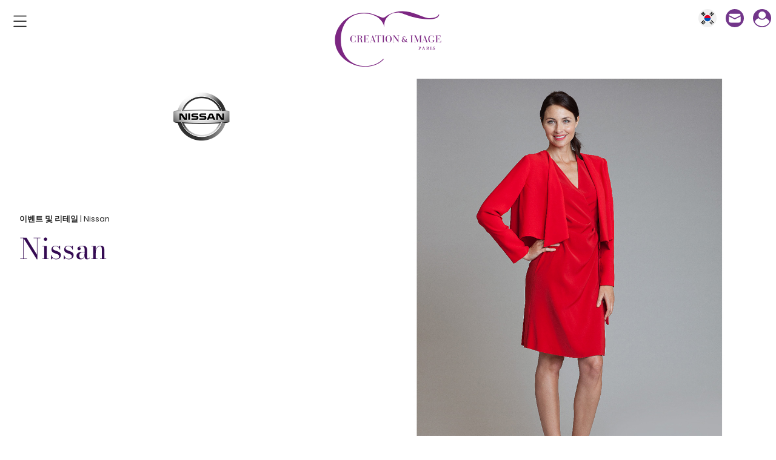

--- FILE ---
content_type: text/html; charset=UTF-8
request_url: https://www.creation-image.com/ko/client/nissan/
body_size: 9699
content:
    <!doctype html>
    <html lang="ko-KR">

    <head>
        <meta charset="UTF-8">
        <meta name="viewport" content="width=device-width, initial-scale=1">
        <link rel="profile" href="https://gmpg.org/xfn/11">
        <meta name='robots' content='index, follow, max-image-preview:large, max-snippet:-1, max-video-preview:-1' />
<link rel="alternate" href="https://www.creation-image.com/client/nissan/" hreflang="en" />
<link rel="alternate" href="https://www.creation-image.com/fr/client/nissan/" hreflang="fr" />
<link rel="alternate" href="https://www.creation-image.com/ja/client/nissan/" hreflang="ja" />
<link rel="alternate" href="https://www.creation-image.com/ko/client/nissan/" hreflang="ko" />
<!-- Favicon -->
<link rel="apple-touch-icon-precomposed" sizes="57x57" href="https://www.creation-image.com/wp-content/themes/creationimage/img/fav/apple-touch-icon-57x57.png" />
<link rel="apple-touch-icon-precomposed" sizes="114x114" href="https://www.creation-image.com/wp-content/themes/creationimage/img/fav/apple-touch-icon-114x114.png" />
<link rel="apple-touch-icon-precomposed" sizes="72x72" href="https://www.creation-image.com/wp-content/themes/creationimage/img/fav/apple-touch-icon-72x72.png" />
<link rel="apple-touch-icon-precomposed" sizes="144x144" href="https://www.creation-image.com/wp-content/themes/creationimage/img/fav/apple-touch-icon-144x144.png" />
<link rel="apple-touch-icon-precomposed" sizes="120x120" href="https://www.creation-image.com/wp-content/themes/creationimage/img/fav/apple-touch-icon-120x120.png" />
<link rel="apple-touch-icon-precomposed" sizes="152x152" href="https://www.creation-image.com/wp-content/themes/creationimage/img/fav/apple-touch-icon-152x152.png" />
<link rel="icon" type="image/png" href="https://www.creation-image.com/wp-content/themes/creationimage/img/fav/favicon-32x32.png" sizes="32x32" />
<link rel="icon" type="image/png" href="https://www.creation-image.com/wp-content/themes/creationimage/img/fav/favicon-16x16.png" sizes="16x16" />
<meta name="msapplication-TileColor" content="#7c2783">
<meta name="theme-color" content="#7c2783">
<meta name="msapplication-TileImage" content="https://www.creation-image.com/wp-content/themes/creationimage/img/fav/mstile-144x144.png" />
<!-- End Favicon -->
    
	<!-- This site is optimized with the Yoast SEO plugin v26.7 - https://yoast.com/wordpress/plugins/seo/ -->
	<title>Nissan - Création &amp; Image</title>
	<link rel="canonical" href="https://www.creation-image.com/ko/client/nissan/" />
	<meta property="og:locale" content="ko_KR" />
	<meta property="og:locale:alternate" content="en_GB" />
	<meta property="og:locale:alternate" content="fr_FR" />
	<meta property="og:locale:alternate" content="ja_JP" />
	<meta property="og:type" content="article" />
	<meta property="og:title" content="Nissan - Création &amp; Image" />
	<meta property="og:url" content="https://www.creation-image.com/ko/client/nissan/" />
	<meta property="og:site_name" content="Création &amp; Image" />
	<meta property="article:publisher" content="https://www.facebook.com/Creation-Image-Paris-997561993765798" />
	<meta property="og:image" content="https://www.creation-image.com/wp-content/uploads/2021/08/desktop_logol.png" />
	<meta property="og:image:width" content="981" />
	<meta property="og:image:height" content="533" />
	<meta property="og:image:type" content="image/png" />
	<meta name="twitter:card" content="summary_large_image" />
	<script type="application/ld+json" class="yoast-schema-graph">{"@context":"https://schema.org","@graph":[{"@type":"WebPage","@id":"https://www.creation-image.com/ko/client/nissan/","url":"https://www.creation-image.com/ko/client/nissan/","name":"Nissan - Création &amp; Image","isPartOf":{"@id":"https://www.creation-image.com/ko/#website"},"datePublished":"2021-09-30T10:05:33+00:00","dateModified":"2021-11-25T12:00:52+00:00","breadcrumb":{"@id":"https://www.creation-image.com/ko/client/nissan/#breadcrumb"},"inLanguage":"ko-KR","potentialAction":[{"@type":"ReadAction","target":["https://www.creation-image.com/ko/client/nissan/"]}]},{"@type":"BreadcrumbList","@id":"https://www.creation-image.com/ko/client/nissan/#breadcrumb","itemListElement":[{"@type":"ListItem","position":1,"name":"Accueil","item":"https://www.creation-image.com/fr/"},{"@type":"ListItem","position":2,"name":"Nissan"}]},{"@type":"WebSite","@id":"https://www.creation-image.com/ko/#website","url":"https://www.creation-image.com/ko/","name":"Création &amp; Image","description":"Image clothing designers","publisher":{"@id":"https://www.creation-image.com/ko/#organization"},"potentialAction":[{"@type":"SearchAction","target":{"@type":"EntryPoint","urlTemplate":"https://www.creation-image.com/ko/?s={search_term_string}"},"query-input":{"@type":"PropertyValueSpecification","valueRequired":true,"valueName":"search_term_string"}}],"inLanguage":"ko-KR"},{"@type":"Organization","@id":"https://www.creation-image.com/ko/#organization","name":"Création &amp; Image","url":"https://www.creation-image.com/ko/","logo":{"@type":"ImageObject","inLanguage":"ko-KR","@id":"https://www.creation-image.com/ko/#/schema/logo/image/","url":"https://www.creation-image.com/wp-content/uploads/2021/08/desktop_logol.png","contentUrl":"https://www.creation-image.com/wp-content/uploads/2021/08/desktop_logol.png","width":981,"height":533,"caption":"Création &amp; Image"},"image":{"@id":"https://www.creation-image.com/ko/#/schema/logo/image/"},"sameAs":["https://www.facebook.com/Creation-Image-Paris-997561993765798","https://www.instagram.com/creation_image_paris/","https://www.linkedin.com/company/creation-&amp;-image-paris/"]}]}</script>
	<!-- / Yoast SEO plugin. -->


<style id='wp-img-auto-sizes-contain-inline-css'>
img:is([sizes=auto i],[sizes^="auto," i]){contain-intrinsic-size:3000px 1500px}
/*# sourceURL=wp-img-auto-sizes-contain-inline-css */
</style>
<style id='wp-block-library-inline-css'>
:root{--wp-block-synced-color:#7a00df;--wp-block-synced-color--rgb:122,0,223;--wp-bound-block-color:var(--wp-block-synced-color);--wp-editor-canvas-background:#ddd;--wp-admin-theme-color:#007cba;--wp-admin-theme-color--rgb:0,124,186;--wp-admin-theme-color-darker-10:#006ba1;--wp-admin-theme-color-darker-10--rgb:0,107,160.5;--wp-admin-theme-color-darker-20:#005a87;--wp-admin-theme-color-darker-20--rgb:0,90,135;--wp-admin-border-width-focus:2px}@media (min-resolution:192dpi){:root{--wp-admin-border-width-focus:1.5px}}.wp-element-button{cursor:pointer}:root .has-very-light-gray-background-color{background-color:#eee}:root .has-very-dark-gray-background-color{background-color:#313131}:root .has-very-light-gray-color{color:#eee}:root .has-very-dark-gray-color{color:#313131}:root .has-vivid-green-cyan-to-vivid-cyan-blue-gradient-background{background:linear-gradient(135deg,#00d084,#0693e3)}:root .has-purple-crush-gradient-background{background:linear-gradient(135deg,#34e2e4,#4721fb 50%,#ab1dfe)}:root .has-hazy-dawn-gradient-background{background:linear-gradient(135deg,#faaca8,#dad0ec)}:root .has-subdued-olive-gradient-background{background:linear-gradient(135deg,#fafae1,#67a671)}:root .has-atomic-cream-gradient-background{background:linear-gradient(135deg,#fdd79a,#004a59)}:root .has-nightshade-gradient-background{background:linear-gradient(135deg,#330968,#31cdcf)}:root .has-midnight-gradient-background{background:linear-gradient(135deg,#020381,#2874fc)}:root{--wp--preset--font-size--normal:16px;--wp--preset--font-size--huge:42px}.has-regular-font-size{font-size:1em}.has-larger-font-size{font-size:2.625em}.has-normal-font-size{font-size:var(--wp--preset--font-size--normal)}.has-huge-font-size{font-size:var(--wp--preset--font-size--huge)}.has-text-align-center{text-align:center}.has-text-align-left{text-align:left}.has-text-align-right{text-align:right}.has-fit-text{white-space:nowrap!important}#end-resizable-editor-section{display:none}.aligncenter{clear:both}.items-justified-left{justify-content:flex-start}.items-justified-center{justify-content:center}.items-justified-right{justify-content:flex-end}.items-justified-space-between{justify-content:space-between}.screen-reader-text{border:0;clip-path:inset(50%);height:1px;margin:-1px;overflow:hidden;padding:0;position:absolute;width:1px;word-wrap:normal!important}.screen-reader-text:focus{background-color:#ddd;clip-path:none;color:#444;display:block;font-size:1em;height:auto;left:5px;line-height:normal;padding:15px 23px 14px;text-decoration:none;top:5px;width:auto;z-index:100000}html :where(.has-border-color){border-style:solid}html :where([style*=border-top-color]){border-top-style:solid}html :where([style*=border-right-color]){border-right-style:solid}html :where([style*=border-bottom-color]){border-bottom-style:solid}html :where([style*=border-left-color]){border-left-style:solid}html :where([style*=border-width]){border-style:solid}html :where([style*=border-top-width]){border-top-style:solid}html :where([style*=border-right-width]){border-right-style:solid}html :where([style*=border-bottom-width]){border-bottom-style:solid}html :where([style*=border-left-width]){border-left-style:solid}html :where(img[class*=wp-image-]){height:auto;max-width:100%}:where(figure){margin:0 0 1em}html :where(.is-position-sticky){--wp-admin--admin-bar--position-offset:var(--wp-admin--admin-bar--height,0px)}@media screen and (max-width:600px){html :where(.is-position-sticky){--wp-admin--admin-bar--position-offset:0px}}

/*# sourceURL=wp-block-library-inline-css */
</style><style id='global-styles-inline-css'>
:root{--wp--preset--aspect-ratio--square: 1;--wp--preset--aspect-ratio--4-3: 4/3;--wp--preset--aspect-ratio--3-4: 3/4;--wp--preset--aspect-ratio--3-2: 3/2;--wp--preset--aspect-ratio--2-3: 2/3;--wp--preset--aspect-ratio--16-9: 16/9;--wp--preset--aspect-ratio--9-16: 9/16;--wp--preset--color--black: #000000;--wp--preset--color--cyan-bluish-gray: #abb8c3;--wp--preset--color--white: #ffffff;--wp--preset--color--pale-pink: #f78da7;--wp--preset--color--vivid-red: #cf2e2e;--wp--preset--color--luminous-vivid-orange: #ff6900;--wp--preset--color--luminous-vivid-amber: #fcb900;--wp--preset--color--light-green-cyan: #7bdcb5;--wp--preset--color--vivid-green-cyan: #00d084;--wp--preset--color--pale-cyan-blue: #8ed1fc;--wp--preset--color--vivid-cyan-blue: #0693e3;--wp--preset--color--vivid-purple: #9b51e0;--wp--preset--gradient--vivid-cyan-blue-to-vivid-purple: linear-gradient(135deg,rgb(6,147,227) 0%,rgb(155,81,224) 100%);--wp--preset--gradient--light-green-cyan-to-vivid-green-cyan: linear-gradient(135deg,rgb(122,220,180) 0%,rgb(0,208,130) 100%);--wp--preset--gradient--luminous-vivid-amber-to-luminous-vivid-orange: linear-gradient(135deg,rgb(252,185,0) 0%,rgb(255,105,0) 100%);--wp--preset--gradient--luminous-vivid-orange-to-vivid-red: linear-gradient(135deg,rgb(255,105,0) 0%,rgb(207,46,46) 100%);--wp--preset--gradient--very-light-gray-to-cyan-bluish-gray: linear-gradient(135deg,rgb(238,238,238) 0%,rgb(169,184,195) 100%);--wp--preset--gradient--cool-to-warm-spectrum: linear-gradient(135deg,rgb(74,234,220) 0%,rgb(151,120,209) 20%,rgb(207,42,186) 40%,rgb(238,44,130) 60%,rgb(251,105,98) 80%,rgb(254,248,76) 100%);--wp--preset--gradient--blush-light-purple: linear-gradient(135deg,rgb(255,206,236) 0%,rgb(152,150,240) 100%);--wp--preset--gradient--blush-bordeaux: linear-gradient(135deg,rgb(254,205,165) 0%,rgb(254,45,45) 50%,rgb(107,0,62) 100%);--wp--preset--gradient--luminous-dusk: linear-gradient(135deg,rgb(255,203,112) 0%,rgb(199,81,192) 50%,rgb(65,88,208) 100%);--wp--preset--gradient--pale-ocean: linear-gradient(135deg,rgb(255,245,203) 0%,rgb(182,227,212) 50%,rgb(51,167,181) 100%);--wp--preset--gradient--electric-grass: linear-gradient(135deg,rgb(202,248,128) 0%,rgb(113,206,126) 100%);--wp--preset--gradient--midnight: linear-gradient(135deg,rgb(2,3,129) 0%,rgb(40,116,252) 100%);--wp--preset--font-size--small: 13px;--wp--preset--font-size--medium: 20px;--wp--preset--font-size--large: 36px;--wp--preset--font-size--x-large: 42px;--wp--preset--spacing--20: 0.44rem;--wp--preset--spacing--30: 0.67rem;--wp--preset--spacing--40: 1rem;--wp--preset--spacing--50: 1.5rem;--wp--preset--spacing--60: 2.25rem;--wp--preset--spacing--70: 3.38rem;--wp--preset--spacing--80: 5.06rem;--wp--preset--shadow--natural: 6px 6px 9px rgba(0, 0, 0, 0.2);--wp--preset--shadow--deep: 12px 12px 50px rgba(0, 0, 0, 0.4);--wp--preset--shadow--sharp: 6px 6px 0px rgba(0, 0, 0, 0.2);--wp--preset--shadow--outlined: 6px 6px 0px -3px rgb(255, 255, 255), 6px 6px rgb(0, 0, 0);--wp--preset--shadow--crisp: 6px 6px 0px rgb(0, 0, 0);}:where(.is-layout-flex){gap: 0.5em;}:where(.is-layout-grid){gap: 0.5em;}body .is-layout-flex{display: flex;}.is-layout-flex{flex-wrap: wrap;align-items: center;}.is-layout-flex > :is(*, div){margin: 0;}body .is-layout-grid{display: grid;}.is-layout-grid > :is(*, div){margin: 0;}:where(.wp-block-columns.is-layout-flex){gap: 2em;}:where(.wp-block-columns.is-layout-grid){gap: 2em;}:where(.wp-block-post-template.is-layout-flex){gap: 1.25em;}:where(.wp-block-post-template.is-layout-grid){gap: 1.25em;}.has-black-color{color: var(--wp--preset--color--black) !important;}.has-cyan-bluish-gray-color{color: var(--wp--preset--color--cyan-bluish-gray) !important;}.has-white-color{color: var(--wp--preset--color--white) !important;}.has-pale-pink-color{color: var(--wp--preset--color--pale-pink) !important;}.has-vivid-red-color{color: var(--wp--preset--color--vivid-red) !important;}.has-luminous-vivid-orange-color{color: var(--wp--preset--color--luminous-vivid-orange) !important;}.has-luminous-vivid-amber-color{color: var(--wp--preset--color--luminous-vivid-amber) !important;}.has-light-green-cyan-color{color: var(--wp--preset--color--light-green-cyan) !important;}.has-vivid-green-cyan-color{color: var(--wp--preset--color--vivid-green-cyan) !important;}.has-pale-cyan-blue-color{color: var(--wp--preset--color--pale-cyan-blue) !important;}.has-vivid-cyan-blue-color{color: var(--wp--preset--color--vivid-cyan-blue) !important;}.has-vivid-purple-color{color: var(--wp--preset--color--vivid-purple) !important;}.has-black-background-color{background-color: var(--wp--preset--color--black) !important;}.has-cyan-bluish-gray-background-color{background-color: var(--wp--preset--color--cyan-bluish-gray) !important;}.has-white-background-color{background-color: var(--wp--preset--color--white) !important;}.has-pale-pink-background-color{background-color: var(--wp--preset--color--pale-pink) !important;}.has-vivid-red-background-color{background-color: var(--wp--preset--color--vivid-red) !important;}.has-luminous-vivid-orange-background-color{background-color: var(--wp--preset--color--luminous-vivid-orange) !important;}.has-luminous-vivid-amber-background-color{background-color: var(--wp--preset--color--luminous-vivid-amber) !important;}.has-light-green-cyan-background-color{background-color: var(--wp--preset--color--light-green-cyan) !important;}.has-vivid-green-cyan-background-color{background-color: var(--wp--preset--color--vivid-green-cyan) !important;}.has-pale-cyan-blue-background-color{background-color: var(--wp--preset--color--pale-cyan-blue) !important;}.has-vivid-cyan-blue-background-color{background-color: var(--wp--preset--color--vivid-cyan-blue) !important;}.has-vivid-purple-background-color{background-color: var(--wp--preset--color--vivid-purple) !important;}.has-black-border-color{border-color: var(--wp--preset--color--black) !important;}.has-cyan-bluish-gray-border-color{border-color: var(--wp--preset--color--cyan-bluish-gray) !important;}.has-white-border-color{border-color: var(--wp--preset--color--white) !important;}.has-pale-pink-border-color{border-color: var(--wp--preset--color--pale-pink) !important;}.has-vivid-red-border-color{border-color: var(--wp--preset--color--vivid-red) !important;}.has-luminous-vivid-orange-border-color{border-color: var(--wp--preset--color--luminous-vivid-orange) !important;}.has-luminous-vivid-amber-border-color{border-color: var(--wp--preset--color--luminous-vivid-amber) !important;}.has-light-green-cyan-border-color{border-color: var(--wp--preset--color--light-green-cyan) !important;}.has-vivid-green-cyan-border-color{border-color: var(--wp--preset--color--vivid-green-cyan) !important;}.has-pale-cyan-blue-border-color{border-color: var(--wp--preset--color--pale-cyan-blue) !important;}.has-vivid-cyan-blue-border-color{border-color: var(--wp--preset--color--vivid-cyan-blue) !important;}.has-vivid-purple-border-color{border-color: var(--wp--preset--color--vivid-purple) !important;}.has-vivid-cyan-blue-to-vivid-purple-gradient-background{background: var(--wp--preset--gradient--vivid-cyan-blue-to-vivid-purple) !important;}.has-light-green-cyan-to-vivid-green-cyan-gradient-background{background: var(--wp--preset--gradient--light-green-cyan-to-vivid-green-cyan) !important;}.has-luminous-vivid-amber-to-luminous-vivid-orange-gradient-background{background: var(--wp--preset--gradient--luminous-vivid-amber-to-luminous-vivid-orange) !important;}.has-luminous-vivid-orange-to-vivid-red-gradient-background{background: var(--wp--preset--gradient--luminous-vivid-orange-to-vivid-red) !important;}.has-very-light-gray-to-cyan-bluish-gray-gradient-background{background: var(--wp--preset--gradient--very-light-gray-to-cyan-bluish-gray) !important;}.has-cool-to-warm-spectrum-gradient-background{background: var(--wp--preset--gradient--cool-to-warm-spectrum) !important;}.has-blush-light-purple-gradient-background{background: var(--wp--preset--gradient--blush-light-purple) !important;}.has-blush-bordeaux-gradient-background{background: var(--wp--preset--gradient--blush-bordeaux) !important;}.has-luminous-dusk-gradient-background{background: var(--wp--preset--gradient--luminous-dusk) !important;}.has-pale-ocean-gradient-background{background: var(--wp--preset--gradient--pale-ocean) !important;}.has-electric-grass-gradient-background{background: var(--wp--preset--gradient--electric-grass) !important;}.has-midnight-gradient-background{background: var(--wp--preset--gradient--midnight) !important;}.has-small-font-size{font-size: var(--wp--preset--font-size--small) !important;}.has-medium-font-size{font-size: var(--wp--preset--font-size--medium) !important;}.has-large-font-size{font-size: var(--wp--preset--font-size--large) !important;}.has-x-large-font-size{font-size: var(--wp--preset--font-size--x-large) !important;}
/*# sourceURL=global-styles-inline-css */
</style>

<style id='classic-theme-styles-inline-css'>
/*! This file is auto-generated */
.wp-block-button__link{color:#fff;background-color:#32373c;border-radius:9999px;box-shadow:none;text-decoration:none;padding:calc(.667em + 2px) calc(1.333em + 2px);font-size:1.125em}.wp-block-file__button{background:#32373c;color:#fff;text-decoration:none}
/*# sourceURL=/wp-includes/css/classic-themes.min.css */
</style>
<link rel='stylesheet' id='contact-form-7-css' href='https://www.creation-image.com/wp-content/plugins/contact-form-7/includes/css/styles.css?ver=5.9.6' media='all' />
<link rel='stylesheet' id='style-css' href='https://www.creation-image.com/wp-content/themes/creationimage/css/style.min.css?ver=1.0' media='all' />
<script src="https://www.creation-image.com/wp-includes/js/jquery/jquery.min.js?ver=3.7.1" id="jquery-core-js"></script>
<script src="https://www.creation-image.com/wp-includes/js/jquery/jquery-migrate.min.js?ver=3.4.1" id="jquery-migrate-js"></script>
<script src="https://www.creation-image.com/wp-content/themes/creationimage/js/all.js?ver=1.3" id="main-script-js"></script>
<link rel='shortlink' href='https://www.creation-image.com/?p=2037' />

<script>
const cyrb53 = function(str, seed = 0) {
   let h1 = 0xdeadbeef ^ seed,
      h2 = 0x41c6ce57 ^ seed;
   for (let i = 0, ch; i < str.length; i++) {
      ch = str.charCodeAt(i);
      h1 = Math.imul(h1 ^ ch, 2654435761);
      h2 = Math.imul(h2 ^ ch, 1597334677);
   }
   h1 = Math.imul(h1 ^ h1 >>> 16, 2246822507) ^ Math.imul(h2 ^ h2 >>> 13, 3266489909);
   h2 = Math.imul(h2 ^ h2 >>> 16, 2246822507) ^ Math.imul(h1 ^ h1 >>> 13, 3266489909);
   return 4294967296 * (2097151 & h2) + (h1 >>> 0);
};

let clientIP = "3.145.135.70";
let validityInterval = Math.round (new Date() / 1000 / 3600 / 24 / 4);
let clientIDSource = clientIP + ";" + window.location.host + ";" + navigator.userAgent + ";" + navigator.language + ";" + validityInterval;
let clientIDHashed = cyrb53(clientIDSource).toString(16);

(function(i,s,o,g,r,a,m){i['GoogleAnalyticsObject']=r;i[r]=i[r]||function(){
(i[r].q=i[r].q||[]).push(arguments)},i[r].l=1*new Date();a=s.createElement(o),
m=s.getElementsByTagName(o)[0];a.async=1;a.src=g;m.parentNode.insertBefore(a,m)
})(window,document,'script','//www.google-analytics.com/analytics.js','ga');

ga('create', 'UA-127326593-1', {
   'storage': 'none',
   'clientId': clientIDHashed
});
ga('set', 'anonymizeIp', true);
ga('send', 'pageview');
</script>
<script>jQuery.migrateMute = true;</script>     
    </head>
    <body class="wp-singular client-template-default single single-client postid-2037 wp-theme-creationimage">
                    <div id="lang-chooser"> <i class="close">&#x2715;</i>
                <p class="titre">
                    Select language                </p>
                <p class="text">
                    As an international company located in Paris, France, we operate all over the world.                </p>
                <ul class="polylang-header">
                    	<li class="lang-item lang-item-2 lang-item-en lang-item-first"><a lang="en-GB" hreflang="en-GB" href="https://www.creation-image.com/client/nissan/"><img src="/wp-content/polylang/en_GB.svg" alt="English" /></a></li>
	<li class="lang-item lang-item-5 lang-item-fr"><a lang="fr-FR" hreflang="fr-FR" href="https://www.creation-image.com/fr/client/nissan/"><img src="/wp-content/polylang/fr_FR.svg" alt="Français" /></a></li>
	<li class="lang-item lang-item-9 lang-item-ja"><a lang="ja" hreflang="ja" href="https://www.creation-image.com/ja/client/nissan/"><img src="/wp-content/polylang/ja.svg" alt="日本語" /></a></li>
                </ul>
            </div>
            <div id="page" class="site content">
                <header class="topMenu close">
                    <div class="row">
                        <div class="col-sm-3">
                            <svg class="ham hamRotate ham1 close" viewBox="0 0 100 100" width="50" id="burgerMenu" aria-controls="primary-menu" aria-expanded="false">
                                <path class="line top" d="m 30,33 h 40 c 0,0 9.044436,-0.654587 9.044436,-8.508902 0,-7.854315 -8.024349,-11.958003 -14.89975,-10.85914 -6.875401,1.098863 -13.637059,4.171617 -13.637059,16.368042 v 40" />
                                <path class="line middle" d="m 30,50 h 40" />
                                <path class="line bottom" d="m 30,67 h 40 c 12.796276,0 15.357889,-11.717785 15.357889,-26.851538 0,-15.133752 -4.786586,-27.274118 -16.667516,-27.274118 -11.88093,0 -18.499247,6.994427 -18.435284,17.125656 l 0.252538,40" /> </svg>
                        </div>
                        <div class="col-sm-6 logo"> <a href="https://www.creation-image.com/ko/">
                    <img class="desktopLogo" src="https://www.creation-image.com/wp-content/uploads/2021/03/desktop_logol.svg" draggable="false" alt="Création &amp; Image">
                    <img class="mobileLogo" src="https://www.creation-image.com/wp-content/uploads/2021/03/mobile_logol.svg" draggable="false" alt="Création &amp; Image">
                </a> </div>
                        <div class="col-sm-3">
                            <ul class="menuRight">
                                <li> <a href="https://www.creation-image.com">
                            <img src="https://www.creation-image.com/wp-content/themes/creationimage/img/account.svg" >
                        </a> </li>
                                <li> <a href="https://www.creation-image.com/contact" title="Contact us">
                            <img src="https://www.creation-image.com/wp-content/themes/creationimage/img/contact.svg" >
                        </a> </li>
                                <li>
                                    <ul class="current-polylang">
                                        <li><img src="https://www.creation-image.com/wp-content/polylang/ko_KR.svg"></li>
                                    </ul>
                                </li>
                            </ul>
                        </div>
                    </div>
                    <nav id="mainMenu" class="container">
                        <div class="row">
                            <div class="primaryMenu"><ul id="menu-general-ko" class="menu"><li id="menu-item-1451" class="menu-item menu-item-type-post_type menu-item-object-page menu-item-has-children menu-item-1451"><a href="https://www.creation-image.com/ko/%ec%b2%a0%ed%95%99/">철학</a>
<ul class="sub-menu">
	<li id="menu-item-1424" class="menu-item menu-item-type-custom menu-item-object-custom menu-item-1424"><a href="https://www.creation-image.com/ko/%ec%b2%a0%ed%95%99/#%EC%9A%B0%EC%95%84%ED%95%A8-%EC%8B%9C%EA%B7%B8%EB%8B%88%EC%B2%98">우아함, 시그니처</a></li>
	<li id="menu-item-1425" class="menu-item menu-item-type-custom menu-item-object-custom menu-item-1425"><a href="https://www.creation-image.com/ko/%ec%b2%a0%ed%95%99/#36%EB%85%84%EC%9D%98-%EB%94%94%EC%9E%90%EC%9D%B8-%EA%B2%BD%ED%97%98">36년의 디자인 경험</a></li>
	<li id="menu-item-1426" class="menu-item menu-item-type-custom menu-item-object-custom menu-item-1426"><a href="https://www.creation-image.com/ko/%ec%b2%a0%ed%95%99/#%EA%B8%B0%EC%97%85-%EC%A0%95%EC%8B%A0%EA%B3%BC-%ED%8C%80%EC%9B%8C%ED%81%AC">기업 정신과 팀워크</a></li>
</ul>
</li>
<li id="menu-item-1471" class="menu-item menu-item-type-post_type menu-item-object-page menu-item-has-children menu-item-1471"><a href="https://www.creation-image.com/ko/%ec%84%b1%ea%b3%b5%ec%9d%b4-%eb%b3%b4%ec%9e%a5%eb%90%9c-%eb%8f%84%ec%a0%84/">성공이 보장된 도전</a>
<ul class="sub-menu">
	<li id="menu-item-1428" class="menu-item menu-item-type-custom menu-item-object-custom menu-item-1428"><a href="https://www.creation-image.com/ko/%EC%84%B1%EA%B3%B5%EC%9D%B4-%EB%B3%B4%EC%9E%A5%EB%90%9C-%EB%8F%84%EC%A0%84/#%EC%84%B1%EA%B3%B5%EC%9D%B4-%EB%B3%B4%EC%9E%A5%EB%90%9C-%EB%8F%84%EC%A0%84">성공이 보장된 도전</a></li>
	<li id="menu-item-1429" class="menu-item menu-item-type-custom menu-item-object-custom menu-item-1429"><a href="https://www.creation-image.com/ko/%EC%84%B1%EA%B3%B5%EC%9D%B4-%EB%B3%B4%EC%9E%A5%EB%90%9C-%EB%8F%84%EC%A0%84/#%EB%8B%A4%EC%96%91%ED%95%9C-%EC%84%9C%EB%B9%84%EC%8A%A4">다양한 서비스</a></li>
	<li id="menu-item-1430" class="menu-item menu-item-type-custom menu-item-object-custom menu-item-1430"><a href="https://www.creation-image.com/ko/%EC%84%B1%EA%B3%B5%EC%9D%B4-%EB%B3%B4%EC%9E%A5%EB%90%9C-%EB%8F%84%EC%A0%84/#%ED%98%81%EC%8B%A0%EC%A0%81%EC%9D%B8-%EC%84%9C%EB%B9%84%EC%8A%A4">혁신적인 서비스</a></li>
</ul>
</li>
<li id="menu-item-1474" class="menu-item menu-item-type-post_type menu-item-object-page menu-item-has-children menu-item-1474"><a href="https://www.creation-image.com/ko/%ea%b3%a0%ea%b0%9d/">고객</a>
<ul class="sub-menu">
	<li id="menu-item-1434" class="menu-item menu-item-type-custom menu-item-object-custom menu-item-1434"><a href="https://www.creation-image.com/ko/%ea%b3%a0%ea%b0%9d/#%ea%b3%b5%ea%b3%b5%ea%b8%b0%ea%b4%80">공공기관</a></li>
	<li id="menu-item-1435" class="menu-item menu-item-type-custom menu-item-object-custom menu-item-1435"><a href="https://www.creation-image.com/ko/%ea%b3%a0%ea%b0%9d/#%ec%9d%b4%eb%b2%a4%ed%8a%b8-%eb%b0%8f-%eb%a6%ac%ed%85%8c%ec%9d%bc">이벤트 및 리테일</a></li>
	<li id="menu-item-1432" class="menu-item menu-item-type-custom menu-item-object-custom menu-item-1432"><a href="https://www.creation-image.com/ko/%ea%b3%a0%ea%b0%9d/#%ed%95%ad%ea%b3%b5%ec%82%ac-%eb%b0%8f-%ea%b3%b5%ed%95%ad">항공사 및 공항</a></li>
	<li id="menu-item-1433" class="menu-item menu-item-type-custom menu-item-object-custom menu-item-1433"><a href="https://www.creation-image.com/ko/%ea%b3%a0%ea%b0%9d/#%ed%98%b8%ed%85%94-%eb%b0%8f-%eb%a0%88%ec%8a%a4%ed%86%a0%eb%9e%91">호텔 및 레스토랑</a></li>
</ul>
</li>
<li id="menu-item-1443" class="menu-item menu-item-type-post_type menu-item-object-page current_page_parent menu-item-1443"><a href="https://www.creation-image.com/ko/%ed%8f%ac%ec%bb%a4%ec%8a%a4/">포커스</a></li>
</ul></div>                        </div>
                    </nav>
                </header>	<main id="primary" class="site-main">

		<div class="container">
    <div class="lazyblock-client-header-ZS6uOs wp-block-lazyblock-client-header"><header class="row">
   
        <div class="col-xs-12 col-md-6">
                            <img decoding="async" src="https://www.creation-image.com/wp-content/uploads/2021/03/Logo_nissan.png"  alt="Nissan" class="clientlogo" loading="lazy" >
                        <p class="introClient">                
                <strong>
                                                               <a href="https://www.creation-image.com/references#%ec%9d%b4%eb%b2%a4%ed%8a%b8-%eb%b0%8f-%eb%a6%ac%ed%85%8c%ec%9d%bc">이벤트 및 리테일</a>                       
                                    </strong>
                 | Nissan            </p>
            <p class="introClient_p">                
                Nissan            </p>
            <p class="soustitreClient_p">
                            </p>

        </div>
         <div class="col-xs-12 col-md-6 bg" style="background-image:url('https://www.creation-image.com/wp-content/uploads/2021/09/test-image-nissan-verti-1.jpg')" >
        </div>
        <div class="col-xs-12 col-md-6 bg_mobile">
           <img decoding="async" src="https://www.creation-image.com/wp-content/uploads/2021/09/test-image-nissan-verti-1.jpg" alt="">
        </div>

</header>

</div>



</div>


		
		
		
		
		<nav class="container">
            <div class="row autre">
                <div class="col-xs">Also discover</div>
            </div>
                
       
        
	        <div class="row between-sm">  
                    
                    
                                    <a href="https://www.creation-image.com/ko/client/jeux-de-la-francophonie/" data-aos="fade-left" class="col-xs-12 col-sm-12 col-md-5 left" style="background-image:url('https://www.creation-image.com/wp-content/uploads/2021/02/Francophonie-hor-.jpg')" rel="next">
                <h3>Jeux de la francophonie</h3>
                <button>Discover</button>
            </a>            
                                
                    
                                
            <a href="https://www.creation-image.com/ko/client/gh-mumm-champagne/"
             data-aos="fade-right" class="col-xs-12 col-sm-12 col-md-5  right"                   
            style="background-image:url('https://www.creation-image.com/wp-content/uploads/2021/02/mumm-hor.jpg')" rel="prev">
            <h3>GH Mumm Champagne</h3>
            <button>Discover</button>
            </a>

                           
	         
	        </div>
	    </nav>
		
		
		

	</main><!-- #main -->

	<footer id="site-footer" class="container">
       <hr>
        <section id="newsletter">
            <div class="">
                <!-- Begin Mailchimp Signup Form -->
                    <div id="mc_embed_signup">
                    <form action="https://creation-image.us20.list-manage.com/subscribe/post?u=1c1bd81a5c076a509c8ac8374&amp;id=8052911dc1" method="post" id="mc-embedded-subscribe-form" name="mc-embedded-subscribe-form" class="validate" target="_blank" novalidate>
                        <div id="mc_embed_signup_scroll">
                        <label for="mce-EMAIL">Newsletter</label>
                        <input type="email" value="" name="EMAIL" class="email" id="mce-EMAIL" placeholder="" required>
                        <!-- real people should not fill this in and expect good things - do not remove this or risk form bot signups-->
                        <div style="position: absolute; left: -5000px;" aria-hidden="true"><input type="text" name="b_1c1bd81a5c076a509c8ac8374_8052911dc1" tabindex="-1" value=""></div>
                        <div class="clear"><input type="submit" value="送信" name="subscribe" id="mc-embedded-subscribe" class="button"></div>
                        </div>
                    </form>
                    </div>

                    <!--End mc_embed_signup-->
            </div>
        </section>
       
        <div class="">
           
            <div class="row">
                <div class="col-xs-12 col-sm-12 col-lg-3">
                    <img class="desktopLogo" src=" https://www.creation-image.com/wp-content/uploads/2021/03/desktop_logol.svg" draggable="false" alt="Création &amp; Image">
                    <address>
                        <a target="_blank" href="https://www.google.com/maps/search/?api=1&query=19 avenue Victor Hugo, 75116 Paris, France">19 avenue Victor Hugo, 75116 Paris, France</a><br>
                        <a href="mailto:sales@creation-image.com">sales@creation-image.com</a><br>
                        <a href="tel:+33 1 53 67 80 00">+33 1 53 67 80 00</a>
                    </address>
                     <ul class="lang_mobile">	<li class="lang-item lang-item-2 lang-item-en lang-item-first"><a lang="en-GB" hreflang="en-GB" href="https://www.creation-image.com/client/nissan/"><img src="/wp-content/polylang/en_GB.svg" alt="" /><span style="margin-left:0.3em;">English</span></a></li>
	<li class="lang-item lang-item-5 lang-item-fr"><a lang="fr-FR" hreflang="fr-FR" href="https://www.creation-image.com/fr/client/nissan/"><img src="/wp-content/polylang/fr_FR.svg" alt="" /><span style="margin-left:0.3em;">Français</span></a></li>
	<li class="lang-item lang-item-9 lang-item-ja"><a lang="ja" hreflang="ja" href="https://www.creation-image.com/ja/client/nissan/"><img src="/wp-content/polylang/ja.svg" alt="" /><span style="margin-left:0.3em;">日本語</span></a></li>
	<li class="lang-item lang-item-13 lang-item-ko current-lang"><a lang="ko-KR" hreflang="ko-KR" href="https://www.creation-image.com/ko/client/nissan/" aria-current="true"><img src="/wp-content/polylang/ko_KR.svg" alt="" /><span style="margin-left:0.3em;">한국어</span></a></li>
</ul>
                </div>
                
                <div class="col-xs-12 col-sm-12 col-lg-3">
                  <div class="menu"><ul>
<li class="page_item page-item-2403"><a href="https://www.creation-image.com/ko/contacts/">Contacts</a></li>
<li class="page_item page-item-1482"><a href="https://www.creation-image.com/ko/csr/">CSR</a></li>
<li class="page_item page-item-1472"><a href="https://www.creation-image.com/ko/%ea%b3%a0%ea%b0%9d/">고객</a></li>
<li class="page_item page-item-1465"><a href="https://www.creation-image.com/ko/%ec%84%b1%ea%b3%b5%ec%9d%b4-%eb%b3%b4%ec%9e%a5%eb%90%9c-%eb%8f%84%ec%a0%84/">성공이 보장된 도전</a></li>
<li class="page_item page-item-1478"><a href="https://www.creation-image.com/ko/%ec%9d%b4%ec%9a%a9-%ec%95%bd%ea%b4%80/">이용 약관</a></li>
<li class="page_item page-item-1448"><a href="https://www.creation-image.com/ko/%ec%b2%a0%ed%95%99/">철학</a></li>
<li class="page_item page-item-1440 current_page_parent"><a href="https://www.creation-image.com/ko/%ed%8f%ac%ec%bb%a4%ec%8a%a4/">포커스</a></li>
<li class="page_item page-item-1389"><a href="https://www.creation-image.com/ko/accueil/">홈</a></li>
</ul></div>
                </div>
                
                <div class="col-xs-12 col-sm-12 col-lg-3">
                   
                        <ul class="lang_desktop">	<li class="lang-item lang-item-2 lang-item-en lang-item-first"><a lang="en-GB" hreflang="en-GB" href="https://www.creation-image.com/client/nissan/"><img src="/wp-content/polylang/en_GB.svg" alt="" /><span style="margin-left:0.3em;">English</span></a></li>
	<li class="lang-item lang-item-5 lang-item-fr"><a lang="fr-FR" hreflang="fr-FR" href="https://www.creation-image.com/fr/client/nissan/"><img src="/wp-content/polylang/fr_FR.svg" alt="" /><span style="margin-left:0.3em;">Français</span></a></li>
	<li class="lang-item lang-item-9 lang-item-ja"><a lang="ja" hreflang="ja" href="https://www.creation-image.com/ja/client/nissan/"><img src="/wp-content/polylang/ja.svg" alt="" /><span style="margin-left:0.3em;">日本語</span></a></li>
	<li class="lang-item lang-item-13 lang-item-ko current-lang"><a lang="ko-KR" hreflang="ko-KR" href="https://www.creation-image.com/ko/client/nissan/" aria-current="true"><img src="/wp-content/polylang/ko_KR.svg" alt="" /><span style="margin-left:0.3em;">한국어</span></a></li>
</ul>
                   
                </div>
                
                <div class="col-xs-12 col-sm-12 col-lg-3">
                    <ul class="social-ico">
                                                    
                            <li>
                                <a href="https://www.facebook.com/Creation-Image-Paris-997561993765798" target="_blank">
                                    <img src="https://www.creation-image.com/wp-content/themes/creationimage/img/ico_facebook.svg">
                                </a>
                            </li>
                                                                            
                            <li>
                                <a href="https://www.instagram.com/creation_image_paris" target="_blank">
                                    <img src="https://www.creation-image.com/wp-content/themes/creationimage/img/ico_instagram.svg">
                                </a>
                            </li>
                                                                                                    
                            <li>
                                <a href="https://www.linkedin.com/company/creation-&-image-paris" target="_blank">
                                    <img src="https://www.creation-image.com/wp-content/themes/creationimage/img/ico_linkedin.svg">
                                </a>
                            </li>
                                                
                    </ul>
                </div>
            </div>
            <div class="row copyright">
               <div class="col-xs-12">
                     &copy; 1985-2026 Création &amp; Image - All rights reserved
               </div>
               
            </div>
            
        </div>
	</footer>
</div>

<script type="speculationrules">
{"prefetch":[{"source":"document","where":{"and":[{"href_matches":"/*"},{"not":{"href_matches":["/wp-*.php","/wp-admin/*","/wp-content/uploads/*","/wp-content/*","/wp-content/plugins/*","/wp-content/themes/creationimage/*","/*\\?(.+)"]}},{"not":{"selector_matches":"a[rel~=\"nofollow\"]"}},{"not":{"selector_matches":".no-prefetch, .no-prefetch a"}}]},"eagerness":"conservative"}]}
</script>
<script>AOS.init({disable:"phone"});</script><script src="https://www.creation-image.com/wp-content/plugins/contact-form-7/includes/swv/js/index.js?ver=5.9.6" id="swv-js"></script>
<script id="contact-form-7-js-extra">
var wpcf7 = {"api":{"root":"https://www.creation-image.com/wp-json/","namespace":"contact-form-7/v1"}};
//# sourceURL=contact-form-7-js-extra
</script>
<script src="https://www.creation-image.com/wp-content/plugins/contact-form-7/includes/js/index.js?ver=5.9.6" id="contact-form-7-js"></script>
<script src="https://www.creation-image.com/wp-content/themes/creationimage/js/navigation.js?ver=1.0.0" id="creationimage-navigation-js"></script>

<div id="IE_BAN">
    <div class="IE_BAN_CONTENT">
         <img class="desktopLogo" src=" https://www.creation-image.com/wp-content/uploads/2021/03/desktop_logol.svg" draggable="false" alt="Création &amp; Image">
         <p>Your browser does not support the latest technology necessary for viewing our website. We invite you to try again on another browser. </p>
    </div>
</div>
<div id="turnPhone">
    <svg version="1.1" id="Calque_1" xmlns="http://www.w3.org/2000/svg" xmlns:xlink="http://www.w3.org/1999/xlink" x="0px" y="0px"
         viewBox="0 0 77.1 77.5" style="enable-background:new 0 0 77.1 77.5;" xml:space="preserve">
    <g transform="matrix( 1, 0, 0, 1, 0,0) ">
        <g>
            <g id="a">
                <path d="M53.9,10.4C53.6,10.1,53.3,10,53,10s-0.6,0.1-0.9,0.3l-3.8,3.8c0,0-0.1,0.1-0.1,0.1c-0.2,0.2-0.3,0.5-0.2,0.8
                    c0,0,0,0.1,0,0.1v0.1c0.1,0.3,0.2,0.5,0.4,0.6c0,0,0,0.1,0,0.1c0,0,0.1,0,0.1,0l3.6,3.6c0.3,0.2,0.5,0.4,0.9,0.4
                    c0.3,0,0.6-0.1,0.8-0.4c0.2-0.3,0.3-0.6,0.3-0.9c0-0.3-0.1-0.6-0.4-0.9l-1.8-1.8c0.2,0,0.4,0,0.6,0c2.8,0.2,5.1,1.1,7,2.8v0
                    c2.6,2.2,3.8,5.1,3.7,8.7c0,0.3,0.1,0.6,0.3,0.9c0.2,0.2,0.5,0.4,0.9,0.4c0.3,0,0.6-0.1,0.8-0.3c0.2-0.2,0.4-0.5,0.4-0.8
                    c0.2-4.4-1.3-8-4.5-10.7h-0.1c-2.3-2-5.1-3.1-8.4-3.4h0c-0.2,0-0.3,0-0.6,0l1.7-1.6c0.2-0.2,0.3-0.5,0.3-0.9
                    C54.2,10.9,54.1,10.6,53.9,10.4 M72.8,38.3c0-2.4-0.6-4.2-1.8-5.4c-1.2-1.2-3-1.8-5.3-1.8H46V11.4c0-4.8-2.4-7.2-7.2-7.2H18.3
                    c-4.8,0-7.2,2.4-7.2,7.2v19.6h-0.3c-4.8,0-7.2,2.4-7.2,7.2v20.5c0,4.8,2.4,7.2,7.2,7.2h0.3v0.3c0,4.8,2.4,7.2,7.2,7.2h20.4
                    c4.8,0,7.2-2.4,7.2-7.2v-0.3h19.7c4.8,0,7.2-2.4,7.2-7.2V38.3 M69.3,34.6c0.8,0.8,1.1,2.1,1.1,3.7v20.5c0,3.2-1.6,4.8-4.8,4.8H46
                    v-30h19.7C67.2,33.5,68.4,33.9,69.3,34.6 M38.8,6.6c3.2,0,4.8,1.6,4.8,4.8v19.6h-30V11.4c0-3.2,1.6-4.8,4.8-4.8H38.8 M6,38.3
                    c0-3.2,1.6-4.8,4.8-4.8h0.3v30h-0.3c-3.2,0-4.8-1.6-4.8-4.8V38.3 M18.3,71c-3.2,0-4.8-1.6-4.8-4.8v-0.3h30v0.3
                    c0,3.2-1.6,4.8-4.8,4.8H18.3 M13.5,33.5h30v30h-30V33.5z"/>
            </g>
        </g>
    </g>
    </svg>

</div>


</body>
</html>


--- FILE ---
content_type: text/css
request_url: https://www.creation-image.com/wp-content/themes/creationimage/css/style.min.css?ver=1.0
body_size: 15487
content:
/*! de-style.css v1.0.5 | MIT License | https://github.com/nicolas-cusan/destyle.css */
@keyframes move_eye{0%{opacity:0}to{opacity:1}}*{box-sizing:border-box}::after,::before{box-sizing:inherit}html{line-height:1.15;-webkit-text-size-adjust:100%;-webkit-tap-highlight-color:transparent}address,blockquote,body,dl,figure,form,hr,iframe,ol,p,pre,table,ul{margin:0}details,main{display:block}h1,h2,h3,h4,h5,h6{font-size:inherit;line-height:inherit;font-weight:inherit;margin:0}ol,ul{padding:0;list-style:none}dt{font-weight:700}dd{margin-left:0}hr{box-sizing:content-box;height:0;overflow:visible;border:0;border-top:1px solid;clear:both}code,kbd,pre,samp{font-family:monospace,monospace;font-size:inherit}address{font-style:inherit}a{background-color:transparent;text-decoration:none;color:inherit}abbr[title]{border-bottom:none;text-decoration:underline dotted}b,strong{font-weight:bolder}small{font-size:80%}sub,sup{font-size:75%;line-height:0;position:relative;vertical-align:baseline}sub{bottom:-.25em}sup{top:-.5em}img{border-style:none;vertical-align:bottom}embed,iframe,object{border:0;vertical-align:bottom}button,input,optgroup,select,textarea{vertical-align:middle;color:inherit;font:inherit;border:0;background:0 0;padding:0;margin:0;outline:0}select{-webkit-appearance:none;appearance:none;border-radius:0}button,input{overflow:visible}button,select{text-transform:none}[type=button],[type=reset],[type=submit],button{cursor:pointer;-webkit-appearance:none;appearance:none}[type=button][disabled],[type=reset][disabled],[type=submit][disabled],button[disabled]{cursor:default}[type=button]::-moz-focus-inner,[type=reset]::-moz-focus-inner,[type=submit]::-moz-focus-inner,button::-moz-focus-inner{border-style:none;padding:0}[type=button]:-moz-focusring,[type=reset]:-moz-focusring,[type=submit]:-moz-focusring,button:-moz-focusring{outline:1px dotted ButtonText}fieldset{margin:0;padding:0;border:0;min-width:0}legend{color:inherit;display:table;max-width:100%;padding:0;white-space:normal}progress{vertical-align:baseline}textarea{overflow:auto}[type=checkbox],[type=radio]{box-sizing:border-box;padding:0}[type=number]::-webkit-inner-spin-button,[type=number]::-webkit-outer-spin-button{height:auto}[type=search]{-webkit-appearance:textfield;outline-offset:-2px}[type=search]::-webkit-search-decoration{-webkit-appearance:none}::-webkit-file-upload-button{-webkit-appearance:button;font:inherit}::-webkit-input-placeholder{font:inherit}:-ms-input-placeholder{font:inherit}::-ms-input-placeholder{font:inherit}::placeholder{font:inherit}label[for]{cursor:pointer}summary{display:list-item}table{border-collapse:collapse;border-spacing:0}caption{text-align:left}td,th{vertical-align:top}th{text-align:left;font-weight:700}[hidden],template{display:none}.container,.container-fluid{margin-right:auto;margin-left:auto}.container-fluid{padding-right:2rem;padding-left:2rem}.col-xs,.row{box-sizing:border-box}.row{display:-webkit-box;display:-ms-flexbox;display:flex;-webkit-box-flex:0;-ms-flex:0 1 auto;flex:0 1 auto;-webkit-box-orient:horizontal;-webkit-box-direction:normal;-ms-flex-direction:row;flex-direction:row;-ms-flex-wrap:wrap;flex-wrap:wrap;margin-right:-.5rem;margin-left:-.5rem}.col.reverse,.row.reverse{-webkit-box-orient:horizontal;-webkit-box-direction:reverse;-ms-flex-direction:row-reverse;flex-direction:row-reverse}.col.reverse{-webkit-box-orient:vertical;-ms-flex-direction:column-reverse;flex-direction:column-reverse}.col-xs{-ms-flex:0 0 auto;flex:0 0 auto;padding-right:.5rem;padding-left:.5rem}.col-xs-1,.col-xs-10,.col-xs-11,.col-xs-12,.col-xs-2,.col-xs-3,.col-xs-4,.col-xs-5,.col-xs-6,.col-xs-7,.col-xs-8,.col-xs-9,.col-xs-offset-0,.col-xs-offset-1,.col-xs-offset-10,.col-xs-offset-11,.col-xs-offset-12,.col-xs-offset-2,.col-xs-offset-3,.col-xs-offset-4,.col-xs-offset-5,.col-xs-offset-6,.col-xs-offset-7,.col-xs-offset-8,.col-xs-offset-9{box-sizing:border-box;-webkit-box-flex:0;-ms-flex:0 0 auto;flex:0 0 auto;padding-right:.5rem;padding-left:.5rem}.col-xs{-webkit-box-flex:1;-ms-flex-positive:1;flex-grow:1;-ms-flex-preferred-size:0;flex-basis:0;max-width:100%}.col-xs-1{-ms-flex-preferred-size:8.33333333%;flex-basis:8.33333333%;max-width:8.33333333%}.col-xs-2{-ms-flex-preferred-size:16.66666667%;flex-basis:16.66666667%;max-width:16.66666667%}.col-xs-3{-ms-flex-preferred-size:25%;flex-basis:25%;max-width:25%}.col-xs-4{-ms-flex-preferred-size:33.33333333%;flex-basis:33.33333333%;max-width:33.33333333%}.col-xs-5{-ms-flex-preferred-size:41.66666667%;flex-basis:41.66666667%;max-width:41.66666667%}.col-xs-6{-ms-flex-preferred-size:50%;flex-basis:50%;max-width:50%}.col-xs-7{-ms-flex-preferred-size:58.33333333%;flex-basis:58.33333333%;max-width:58.33333333%}.col-xs-8{-ms-flex-preferred-size:66.66666667%;flex-basis:66.66666667%;max-width:66.66666667%}.col-xs-9{-ms-flex-preferred-size:75%;flex-basis:75%;max-width:75%}.col-xs-10{-ms-flex-preferred-size:83.33333333%;flex-basis:83.33333333%;max-width:83.33333333%}.col-xs-11{-ms-flex-preferred-size:91.66666667%;flex-basis:91.66666667%;max-width:91.66666667%}.col-xs-12{-ms-flex-preferred-size:100%;flex-basis:100%;max-width:100%}.col-xs-offset-0{margin-left:0}.col-xs-offset-1{margin-left:8.33333333%}.col-xs-offset-2{margin-left:16.66666667%}.col-xs-offset-3{margin-left:25%}.col-xs-offset-4{margin-left:33.33333333%}.col-xs-offset-5{margin-left:41.66666667%}.col-xs-offset-6{margin-left:50%}.col-xs-offset-7{margin-left:58.33333333%}.col-xs-offset-8{margin-left:66.66666667%}.col-xs-offset-9{margin-left:75%}.col-xs-offset-10{margin-left:83.33333333%}.col-xs-offset-11{margin-left:91.66666667%}.start-xs{-webkit-box-pack:start;-ms-flex-pack:start;justify-content:flex-start;text-align:start}.center-xs{-webkit-box-pack:center;-ms-flex-pack:center;justify-content:center;text-align:center}.end-xs{-webkit-box-pack:end;-ms-flex-pack:end;justify-content:flex-end;text-align:end}.top-xs{-webkit-box-align:start;-ms-flex-align:start;align-items:flex-start}.middle-xs{-webkit-box-align:center;-ms-flex-align:center;align-items:center}.bottom-xs{-webkit-box-align:end;-ms-flex-align:end;align-items:flex-end}.around-xs{-ms-flex-pack:distribute;justify-content:space-around}.between-xs{-webkit-box-pack:justify;-ms-flex-pack:justify;justify-content:space-between}.first-xs{-webkit-box-ordinal-group:0;-ms-flex-order:-1;order:-1}.last-xs{-webkit-box-ordinal-group:2;-ms-flex-order:1;order:1}@media only screen and (min-width:48em){.container{width:49rem}.col-sm{box-sizing:border-box;-ms-flex:0 0 auto;flex:0 0 auto;padding-right:.5rem;padding-left:.5rem}.col-sm-1,.col-sm-10,.col-sm-11,.col-sm-12,.col-sm-2,.col-sm-3,.col-sm-4,.col-sm-5,.col-sm-6,.col-sm-7,.col-sm-8,.col-sm-9,.col-sm-offset-0,.col-sm-offset-1,.col-sm-offset-10,.col-sm-offset-11,.col-sm-offset-12,.col-sm-offset-2,.col-sm-offset-3,.col-sm-offset-4,.col-sm-offset-5,.col-sm-offset-6,.col-sm-offset-7,.col-sm-offset-8,.col-sm-offset-9{box-sizing:border-box;-webkit-box-flex:0;-ms-flex:0 0 auto;flex:0 0 auto;padding-right:.5rem;padding-left:.5rem}.col-sm{-webkit-box-flex:1;-ms-flex-positive:1;flex-grow:1;-ms-flex-preferred-size:0;flex-basis:0;max-width:100%}.col-sm-1{-ms-flex-preferred-size:8.33333333%;flex-basis:8.33333333%;max-width:8.33333333%}.col-sm-2{-ms-flex-preferred-size:16.66666667%;flex-basis:16.66666667%;max-width:16.66666667%}.col-sm-3{-ms-flex-preferred-size:25%;flex-basis:25%;max-width:25%}.col-sm-4{-ms-flex-preferred-size:33.33333333%;flex-basis:33.33333333%;max-width:33.33333333%}.col-sm-5{-ms-flex-preferred-size:41.66666667%;flex-basis:41.66666667%;max-width:41.66666667%}.col-sm-6{-ms-flex-preferred-size:50%;flex-basis:50%;max-width:50%}.col-sm-7{-ms-flex-preferred-size:58.33333333%;flex-basis:58.33333333%;max-width:58.33333333%}.col-sm-8{-ms-flex-preferred-size:66.66666667%;flex-basis:66.66666667%;max-width:66.66666667%}.col-sm-9{-ms-flex-preferred-size:75%;flex-basis:75%;max-width:75%}.col-sm-10{-ms-flex-preferred-size:83.33333333%;flex-basis:83.33333333%;max-width:83.33333333%}.col-sm-11{-ms-flex-preferred-size:91.66666667%;flex-basis:91.66666667%;max-width:91.66666667%}.col-sm-12{-ms-flex-preferred-size:100%;flex-basis:100%;max-width:100%}.col-sm-offset-0{margin-left:0}.col-sm-offset-1{margin-left:8.33333333%}.col-sm-offset-2{margin-left:16.66666667%}.col-sm-offset-3{margin-left:25%}.col-sm-offset-4{margin-left:33.33333333%}.col-sm-offset-5{margin-left:41.66666667%}.col-sm-offset-6{margin-left:50%}.col-sm-offset-7{margin-left:58.33333333%}.col-sm-offset-8{margin-left:66.66666667%}.col-sm-offset-9{margin-left:75%}.col-sm-offset-10{margin-left:83.33333333%}.col-sm-offset-11{margin-left:91.66666667%}.start-sm{-webkit-box-pack:start;-ms-flex-pack:start;justify-content:flex-start;text-align:start}.center-sm{-webkit-box-pack:center;-ms-flex-pack:center;justify-content:center;text-align:center}.end-sm{-webkit-box-pack:end;-ms-flex-pack:end;justify-content:flex-end;text-align:end}.top-sm{-webkit-box-align:start;-ms-flex-align:start;align-items:flex-start}.middle-sm{-webkit-box-align:center;-ms-flex-align:center;align-items:center}.bottom-sm{-webkit-box-align:end;-ms-flex-align:end;align-items:flex-end}.around-sm{-ms-flex-pack:distribute;justify-content:space-around}.between-sm{-webkit-box-pack:justify;-ms-flex-pack:justify;justify-content:space-between}.first-sm{-webkit-box-ordinal-group:0;-ms-flex-order:-1;order:-1}.last-sm{-webkit-box-ordinal-group:2;-ms-flex-order:1;order:1}}@media only screen and (min-width:64em){.container{width:65rem}.col-md{box-sizing:border-box;-ms-flex:0 0 auto;flex:0 0 auto;padding-right:.5rem;padding-left:.5rem}.col-md-1,.col-md-10,.col-md-11,.col-md-12,.col-md-2,.col-md-3,.col-md-4,.col-md-5,.col-md-6,.col-md-7,.col-md-8,.col-md-9,.col-md-offset-0,.col-md-offset-1,.col-md-offset-10,.col-md-offset-11,.col-md-offset-12,.col-md-offset-2,.col-md-offset-3,.col-md-offset-4,.col-md-offset-5,.col-md-offset-6,.col-md-offset-7,.col-md-offset-8,.col-md-offset-9{box-sizing:border-box;-webkit-box-flex:0;-ms-flex:0 0 auto;flex:0 0 auto;padding-right:.5rem;padding-left:.5rem}.col-md{-webkit-box-flex:1;-ms-flex-positive:1;flex-grow:1;-ms-flex-preferred-size:0;flex-basis:0;max-width:100%}.col-md-1{-ms-flex-preferred-size:8.33333333%;flex-basis:8.33333333%;max-width:8.33333333%}.col-md-2{-ms-flex-preferred-size:16.66666667%;flex-basis:16.66666667%;max-width:16.66666667%}.col-md-3{-ms-flex-preferred-size:25%;flex-basis:25%;max-width:25%}.col-md-4{-ms-flex-preferred-size:33.33333333%;flex-basis:33.33333333%;max-width:33.33333333%}.col-md-5{-ms-flex-preferred-size:41.66666667%;flex-basis:41.66666667%;max-width:41.66666667%}.col-md-6{-ms-flex-preferred-size:50%;flex-basis:50%;max-width:50%}.col-md-7{-ms-flex-preferred-size:58.33333333%;flex-basis:58.33333333%;max-width:58.33333333%}.col-md-8{-ms-flex-preferred-size:66.66666667%;flex-basis:66.66666667%;max-width:66.66666667%}.col-md-9{-ms-flex-preferred-size:75%;flex-basis:75%;max-width:75%}.col-md-10{-ms-flex-preferred-size:83.33333333%;flex-basis:83.33333333%;max-width:83.33333333%}.col-md-11{-ms-flex-preferred-size:91.66666667%;flex-basis:91.66666667%;max-width:91.66666667%}.col-md-12{-ms-flex-preferred-size:100%;flex-basis:100%;max-width:100%}.col-md-offset-0{margin-left:0}.col-md-offset-1{margin-left:8.33333333%}.col-md-offset-2{margin-left:16.66666667%}.col-md-offset-3{margin-left:25%}.col-md-offset-4{margin-left:33.33333333%}.col-md-offset-5{margin-left:41.66666667%}.col-md-offset-6{margin-left:50%}.col-md-offset-7{margin-left:58.33333333%}.col-md-offset-8{margin-left:66.66666667%}.col-md-offset-9{margin-left:75%}.col-md-offset-10{margin-left:83.33333333%}.col-md-offset-11{margin-left:91.66666667%}.start-md{-webkit-box-pack:start;-ms-flex-pack:start;justify-content:flex-start;text-align:start}.center-md{-webkit-box-pack:center;-ms-flex-pack:center;justify-content:center;text-align:center}.end-md{-webkit-box-pack:end;-ms-flex-pack:end;justify-content:flex-end;text-align:end}.top-md{-webkit-box-align:start;-ms-flex-align:start;align-items:flex-start}.middle-md{-webkit-box-align:center;-ms-flex-align:center;align-items:center}.bottom-md{-webkit-box-align:end;-ms-flex-align:end;align-items:flex-end}.around-md{-ms-flex-pack:distribute;justify-content:space-around}.between-md{-webkit-box-pack:justify;-ms-flex-pack:justify;justify-content:space-between}.first-md{-webkit-box-ordinal-group:0;-ms-flex-order:-1;order:-1}.last-md{-webkit-box-ordinal-group:2;-ms-flex-order:1;order:1}}@media only screen and (min-width:75em){.container{width:76rem}.col-lg{box-sizing:border-box;-ms-flex:0 0 auto;flex:0 0 auto;padding-right:.5rem;padding-left:.5rem}.col-lg-1,.col-lg-10,.col-lg-11,.col-lg-12,.col-lg-2,.col-lg-3,.col-lg-4,.col-lg-5,.col-lg-6,.col-lg-7,.col-lg-8,.col-lg-9,.col-lg-offset-0,.col-lg-offset-1,.col-lg-offset-10,.col-lg-offset-11,.col-lg-offset-12,.col-lg-offset-2,.col-lg-offset-3,.col-lg-offset-4,.col-lg-offset-5,.col-lg-offset-6,.col-lg-offset-7,.col-lg-offset-8,.col-lg-offset-9{box-sizing:border-box;-webkit-box-flex:0;-ms-flex:0 0 auto;flex:0 0 auto;padding-right:.5rem;padding-left:.5rem}.col-lg{-webkit-box-flex:1;-ms-flex-positive:1;flex-grow:1;-ms-flex-preferred-size:0;flex-basis:0;max-width:100%}.col-lg-1{-ms-flex-preferred-size:8.33333333%;flex-basis:8.33333333%;max-width:8.33333333%}.col-lg-2{-ms-flex-preferred-size:16.66666667%;flex-basis:16.66666667%;max-width:16.66666667%}.col-lg-3{-ms-flex-preferred-size:25%;flex-basis:25%;max-width:25%}.col-lg-4{-ms-flex-preferred-size:33.33333333%;flex-basis:33.33333333%;max-width:33.33333333%}.col-lg-5{-ms-flex-preferred-size:41.66666667%;flex-basis:41.66666667%;max-width:41.66666667%}.col-lg-6{-ms-flex-preferred-size:50%;flex-basis:50%;max-width:50%}.col-lg-7{-ms-flex-preferred-size:58.33333333%;flex-basis:58.33333333%;max-width:58.33333333%}.col-lg-8{-ms-flex-preferred-size:66.66666667%;flex-basis:66.66666667%;max-width:66.66666667%}.col-lg-9{-ms-flex-preferred-size:75%;flex-basis:75%;max-width:75%}.col-lg-10{-ms-flex-preferred-size:83.33333333%;flex-basis:83.33333333%;max-width:83.33333333%}.col-lg-11{-ms-flex-preferred-size:91.66666667%;flex-basis:91.66666667%;max-width:91.66666667%}.col-lg-12{-ms-flex-preferred-size:100%;flex-basis:100%;max-width:100%}.col-lg-offset-0{margin-left:0}.col-lg-offset-1{margin-left:8.33333333%}.col-lg-offset-2{margin-left:16.66666667%}.col-lg-offset-3{margin-left:25%}.col-lg-offset-4{margin-left:33.33333333%}.col-lg-offset-5{margin-left:41.66666667%}.col-lg-offset-6{margin-left:50%}.col-lg-offset-7{margin-left:58.33333333%}.col-lg-offset-8{margin-left:66.66666667%}.col-lg-offset-9{margin-left:75%}.col-lg-offset-10{margin-left:83.33333333%}.col-lg-offset-11{margin-left:91.66666667%}.start-lg{-webkit-box-pack:start;-ms-flex-pack:start;justify-content:flex-start;text-align:start}.center-lg{-webkit-box-pack:center;-ms-flex-pack:center;justify-content:center;text-align:center}.end-lg{-webkit-box-pack:end;-ms-flex-pack:end;justify-content:flex-end;text-align:end}.top-lg{-webkit-box-align:start;-ms-flex-align:start;align-items:flex-start}.middle-lg{-webkit-box-align:center;-ms-flex-align:center;align-items:center}.bottom-lg{-webkit-box-align:end;-ms-flex-align:end;align-items:flex-end}.around-lg{-ms-flex-pack:distribute;justify-content:space-around}.between-lg{-webkit-box-pack:justify;-ms-flex-pack:justify;justify-content:space-between}.first-lg{-webkit-box-ordinal-group:0;-ms-flex-order:-1;order:-1}.last-lg{-webkit-box-ordinal-group:2;-ms-flex-order:1;order:1}}footer{background-color:#fff;line-height:1.4em;font-size:15px;clear:both;padding-bottom:100px;font-family:Poppins;padding-top:150px}footer .lang_desktop .lang-item span:hover,footer a:hover{color:#72358a}html.mobile.portrait footer address,html.tablet.portrait footer address{text-align:center;margin-bottom:10px;font-size:12px;line-height:1.2}footer#site-footer img.desktopLogo{width:70%;display:block;margin-bottom:20px}html.mobile.portrait footer#site-footer img.desktopLogo{width:40vw;margin-right:auto;margin-left:auto}html.tablet.portrait footer#site-footer img.desktopLogo{width:30vw;min-width:200px;margin-right:auto;margin-left:auto}footer hr{color:#cacaca;margin-top:10px;margin-bottom:70px}html.mobile.portrait footer hr,html.tablet.portrait footer hr{margin-bottom:20px}footer#site-footer{color:#7b7b7b}html.mobile.portrait footer,html.tablet.landscape footer,html.tablet.portrait footer{padding:20px}html.mobile.portrait footer .menu,html.tablet.portrait footer .menu{text-align:center}footer .copyright{text-align:right;font-size:13px;display:block}html.mobile.portrait footer .copyright,html.tablet.portrait footer .copyright{text-align:center;margin-top:20px;font-size:10px}footer .lang_mobile,html.mobile.portrait footer .lang_mobile .lang-item span,html.tablet.portrait footer .lang_mobile .lang-item span{display:none}footer .social-ico,html.mobile.portrait footer .lang_mobile,html.tablet.portrait footer .lang_mobile{display:flex;align-items:center;width:auto;justify-content:center}html.mobile.portrait footer .lang_mobile .lang-item,html.tablet.portrait footer .lang_mobile .lang-item{padding:10px;margin-bottom:20px}footer .lang_desktop .lang-item img,footer .lang_mobile .lang-item img{width:20px}footer #mc_embed_signup #mce-error-response,html.mobile.portrait footer .lang_desktop,html.mobile.portrait header.topMenu .desktopLogo,html.tablet.portrait footer .lang_desktop,html.tablet.portrait header.topMenu .desktopLogo{display:none}footer .lang_desktop .lang-item{margin-bottom:10px}footer .social-ico{justify-content:end;width:100%}html.mobile.portrait footer .social-ico,html.tablet.portrait footer .social-ico{margin-top:40px;align-items:center;width:auto;justify-content:center}footer .social-ico li{position:relative;margin-left:10px;padding:1px}html.mobile.portrait footer .social-ico li,html.tablet.portrait footer .social-ico li{flex:none;padding:4px}footer .social-ico li img{width:40px}html.tablet.landscape footer .col-lg-3{flex-basis:25%;max-width:25%}footer #mc_embed_signup form{text-align:center;padding:10px 0;margin-bottom:100px}html.mobile.portrait footer #mc_embed_signup form{margin-bottom:25px}footer #mc_embed_signup .clear,footer .mc-field-group{display:inline-block}footer #mc_embed_signup .button,footer #mc_embed_signup input.email{-webkit-border-radius:3px;-moz-border-radius:3px;border-radius:3px;box-sizing:border-box;height:32px;display:inline-block;margin:0}footer #mc_embed_signup input.email{font-size:15px;border:1px solid #abb0b2;color:#343434;background-color:#fff;padding:0 .4em;width:350px;vertical-align:top}footer #mc_embed_signup label{font-family:'Bodoni',Garamond,Georgia,serif;display:block;font-size:22px;padding-bottom:10px;color:var(--violet-dark);cursor:auto}footer #mc_embed_signup .button{font-size:13px;border:0;letter-spacing:.03em;color:#fff;background-color:var(--violet-color);line-height:32px;padding:0 18px;transition:all .23s ease-in-out 0s}footer #mc_embed_signup .button:hover{background-color:var(--violet-color);cursor:pointer}footer #mc_embed_signup div#mce-responses{float:left;top:-1.4em;padding:0 .5em;overflow:hidden;width:90%;margin:0 5%;clear:both}footer #mc_embed_signup div.response{margin:1em 0;padding:1em .5em .5em 0;font-weight:700;float:left;top:-1.5em;z-index:1;width:80%}footer #mc_embed_signup #mce-success-response{color:#529214;display:none}footer #mc_embed_signup label.error{display:block;float:none;width:auto;margin-left:1.05em;text-align:left;padding:.5em 0}@media (max-width:768px){footer #mc_embed_signup input.email{width:100%;margin-bottom:5px}footer #mc_embed_signup .clear{display:block;width:100%}footer #mc_embed_signup .button{width:100%;margin:0}}.ham{cursor:pointer;-webkit-tap-highlight-color:transparent;transition:transform 400ms;-moz-user-select:none;-webkit-user-select:none;-ms-user-select:none;user-select:none;background:#fff;border-radius:50%;margin-top:10px}html.mobile.portrait .ham,html.tablet.portrait .ham{width:30px;margin-left:10px}.hamRotate.active{transform:rotate(45deg)}.hamRotate180.active{transform:rotate(180deg)}.line{fill:none;transition:stroke-dasharray 400ms,stroke-dashoffset 400ms;stroke:#000;stroke-width:3;stroke-linecap:round}.ham1 .top{stroke-dasharray:40 139}.ham1 .bottom{stroke-dasharray:40 180}.ham1.active .top{stroke-dashoffset:-98px}.ham1.active .bottom{stroke-dashoffset:-138px}header.topMenu{position:fixed;top:0;min-height:70px;z-index:10;width:100%;height:auto;max-height:700px;background-color:transparent;transition:max-height 500ms ease-in,box-shadow 200ms ease-in,background-color 200ms 200ms ease-in;box-shadow:rgba(0,0,0,.1) 0 0 0 0}html.mobile.portrait header.topMenu,html.tablet.portrait header.topMenu{min-height:inherit}header.topMenu.white.close img.desktopLogo,header.topMenu.white.close img.mobileLogo{filter:brightness(0) invert(1)}header.topMenu .mobileLogo{display:block;opacity:0;max-height:0;transition:opacity 100ms ease-in}header.topMenu.scrolled{background-color:#fff;transition:max-height 100ms ease-in,background-color 200ms linear,box-shadow 200ms linear;box-shadow:rgba(0,0,0,.1) -4px 9px 25px -6px}header.topMenu.scrolled.open{height:auto;max-height:fit-content}header.topMenu.scrolled .desktopLogo{max-height:0;transition:max-height 100ms ease-in,opacity 100ms ease-in;display:none}header.topMenu .desktopLogo,header.topMenu.scrolled .mobileLogo{max-height:70px;opacity:1;transition:max-height 0ms 200ms ease-in,opacity 300ms 200ms ease-in;margin-right:auto;margin-left:auto;display:block}header.topMenu.scrolled.white img.desktopLogo,header.topMenu.scrolled.white img.mobileLogo{filter:none}header.topMenu .desktopLogo{max-height:130px;padding-top:15px;padding-bottom:15px;transition:opacity 200ms linear,max-height 100ms ease-in}header.topMenu .row{margin:0;padding:0}header.topMenu .row .logo{-webkit-user-drag:none;justify-content:center;align-items:center}.single article header hr,html.mobile.portrait header.topMenu .row .logo,html.tablet.portrait header.topMenu .row .logo{margin-left:auto;margin-right:auto}header.topMenu .row .logo a{display:contents}html.tablet.portrait header.topMenu .row .logo img.mobileLogo{display:block;opacity:1;height:min-content;max-height:53px;max-width:initial;margin-right:auto;margin-left:auto}html.mobile.portrait header.topMenu .row .logo img.mobileLogo{display:block;opacity:1;height:10vw;max-height:initial;max-width:initial;margin-right:auto;margin-left:-40px}header.topMenu .row .menuTopRight{padding-top:20px;margin-right:15px;font-family:Poppins-bold;letter-spacing:.12em;line-height:1}header.topMenu .row .menuTopRight ul{margin:0;padding:0;flex-direction:row-reverse}header.topMenu .row .menuTopRight li{margin-left:10px;display:block;flex:0 1 auto;list-style-type:none;border:1px solid #000;padding:5px;text-transform:uppercase;font-size:11px}header.topMenu .row .menuTopRight li:hover{background-color:var(--violet-color);color:#fff;transition:all 200ms linear}.blog .pagination h2,header.topMenu ul.polylang-header,header.topMenu ul.polylang-header .current-lang,header.topMenu ul.polylang-header-current .lang-item,html.mobile.portrait .page-template-page-ref .ref-slider .flickity-page-dots,html.mobile.portrait header.topMenu .menuRight,html.mobile.portrait header.topMenu .row .menuTopRight,html.mobile.portrait header.topMenu nav#mainMenu .primaryMenu ul.menu li ul.sub-menu,html.tablet.landscape .page-template-page-ref .ref-slider .flickity-page-dots,html.tablet.portrait .page-template-page-ref .ref-slider .flickity-page-dots,html.tablet.portrait header.topMenu .row .menuTopRight,html.tablet.portrait header.topMenu nav#mainMenu .primaryMenu ul.menu li ul.sub-menu{display:none}header.topMenu nav#mainMenu{display:none;opacity:0;transition:opacity 200ms linear;margin-top:40px;margin-bottom:40px}html.mobile.portrait header.topMenu nav#mainMenu,html.tablet.portrait header.topMenu nav#mainMenu{margin-bottom:0;margin-top:20px}header.topMenu nav#mainMenu .primaryMenu{width:100%}#lang-chooser ul.polylang-header,header.topMenu .row .menuTopRight ul,header.topMenu nav#mainMenu .primaryMenu ul.menu,header.topMenu nav#mainMenu ul.primaryMenu{display:flex;align-items:stretch;justify-content:end;width:100%}#lang-chooser ul.polylang-header li,header.topMenu nav#mainMenu .primaryMenu ul.menu li{flex:1 1 auto;position:relative;padding:1px}header.topMenu nav#mainMenu .primaryMenu ul.menu li>a{font-size:25px;margin-bottom:22px;display:block;border-bottom:1px dashed #000;padding-bottom:20px;font-family:Bodoni-bold}header.topMenu nav#mainMenu .primaryMenu ul.menu li ul.sub-menu li>a:first-letter,header.topMenu nav#mainMenu .primaryMenu ul.menu li>a:first-letter{text-transform:uppercase}header.topMenu nav#mainMenu .primaryMenu ul.menu li>a:hover{color:var(--violet-color)}header.topMenu nav#mainMenu .primaryMenu ul.menu li ul.sub-menu li>a{text-transform: lowercase;max-width: fit-content;font-size:16px;margin-bottom:auto;padding-bottom:15px;border-bottom:none;font-weight:500;font-family:Poppins}html.mobile.portrait header.topMenu nav#mainMenu .primaryMenu ul.menu,html.tablet.portrait header.topMenu nav#mainMenu .primaryMenu ul.menu{display:block;text-align:center;width:100%}html.mobile.portrait header.topMenu nav#mainMenu .primaryMenu ul.menu li>a,html.tablet.portrait header.topMenu nav#mainMenu .primaryMenu ul.menu li>a{border-bottom:none;margin-bottom:0}header.topMenu.open{background:#fff;box-shadow:rgba(0,0,0,.1) -4px 9px 25px -6px;transition:background 200ms linear}header.topMenu.open>#mainMenu{opacity:1;transition:opacity 200ms linear;background:#fff}header.topMenu ul.polylang-header img,header.topMenu ul.polylang-header-current img{height:30px}header.topMenu ul.polylang-header-current .current-lang{display:block}header.topMenu .menuRight>li{display:inline;float:right;margin-left:15px;margin-top:15px}header.topMenu .menuRight img{cursor:pointer;max-height:30px;width:30px}#lang-chooser{display:none;position:fixed;top:50%;left:50%;padding:25px;width:600px;transform:translate(-50%,-50%);z-index:100;border-radius:5px;box-shadow:rgba(0,0,0,.1) 0 4px 12px}html.mobile.portrait #lang-chooser,html.tablet.portrait #lang-chooser{width:80vw}#lang-chooser p.titre,.blog h1,.blog h2{text-align:center;display:inline-block;width:100%}#lang-chooser p.titre{font-size:30px;padding:0 15px}#lang-chooser p.text{text-align:center;font-size:18px;display:block;font-family:Poppins;margin-top:10px;margin-bottom:50px;width:100%;padding:0 15px}#lang-chooser ul.polylang-header{justify-content:center;margin-bottom:25px}#lang-chooser ul.polylang-header li{text-align:center}#lang-chooser ul.polylang-header img{height:50px;transition:all .2s ease-in-out}#lang-chooser ul.polylang-header img:hover{transform:scale(2);transition:all .2s ease-in-out}#lang-chooser i.close{font-style:normal;position:absolute;top:-10px;right:-10px;background:#7c2682;color:#fff;width:40px;height:40px;border-radius:20px;text-align:center;line-height:2.4em;cursor:pointer}.modal-lang{overflow:hidden}.modal-lang #page{opacity:.2;transition:all .2s ease-in-out}#lang-chooser,.single .topMenu{background:#fff}.single article{margin-top:130px}html.mobile.portrait .single article{margin-top:63px}html.tablet.portrait .single article{margin-top:53px}.blog article header,.single article header{background-position-x:50%;background-size:cover;background-repeat-x:no-repeat;background-repeat-y:no-repeat;background-origin:initial;background-clip:initial;background-color:initial}.single article header{animation:.2s ease-in 0s alternate move_eye;height:calc(100vh - 130px);background-position-y:50%;background-attachment:fixed}html.mobile.portrait .single article header,html.tablet.portrait .single article header{height:50vh;height:calc(var(--vh, 1vh)*50);background-attachment:scroll}.single article header h1{text-align:center;font-size:50px;padding-top:40vh;color:#fff}html.mobile.portrait .single article header h1,html.tablet.portrait .single article header h1{font-size:25px;padding-top:calc((var(--vh, 1vh)*50)/2)}.single article header hr{color:#fff;margin-top:30px;width:40%}.single article .excerpt{margin-top:55px;font-family:Poppins;padding-left:5px;padding-right:5px;text-align:center;margin-bottom:80px;font-size:22px}html.mobile.portrait .single article .excerpt{font-size:16px;padding-left:15px;padding-right:15px}.single article .theContent,.single nav p{font-family:Poppins}.single article .theContent p,.single nav h3{margin-bottom:15px}html.mobile.portrait .single article .theContent{font-size:14px;padding-left:15px;padding-right:15px}.single nav{margin-top:120px}html.mobile.portrait .single nav{margin-top:50px}.single nav h3{font-family:Bodoni;color:var(--violet-dark);font-size:28px;display:block}html.mobile.portrait .single nav h3{font-size:22px;width:auto;position:absolute;margin-left:auto;margin-right:auto;left:0;right:0;text-align:center}.single nav p{display:-webkit-box;-webkit-line-clamp:3;-webkit-box-orient:vertical;overflow:hidden}html.mobile.portrait .single nav p{font-size:14px}.single nav .right{padding-right:50px;background-image:url(../img/arrow-right.png);background-repeat:no-repeat;background-position:100% 50px;transition:all 100ms ease-out}.single nav .left,.single nav .left:hover,.single nav .right:hover{background-position:98% 50px;transition:all 100ms ease-out}html.mobile.portrait .single nav .left,html.mobile.portrait .single nav .right{background-image:none;margin-right:0;margin-left:0;text-align:center;padding:20px}.single nav .left{padding-left:50px;background-image:url(../img/arrow-left.png);background-repeat:no-repeat;background-position:left 50px}.single nav .left:hover{background-position:2% 50px}html.mobile.portrait .single nav .left{margin-bottom:0}html.mobile.portrait .single nav .left:after{content:'';width:100%;display:block;border-bottom:1px var(--violet-dark) solid;margin-right:auto;margin-left:auto}@media (max-width:48em){.blog .container{padding-left:10px;padding-right:10px}}.blog .topMenu{background:#fff}.blog h1,.blog h2{font-size:50px}@media (max-width:48em){.blog h1{font-size:40px}}.blog h2{font-size:22px;display:block;font-family:Poppins;margin-top:10px;margin-bottom:50px}@media (max-width:48em){.blog h2{font-size:18px}}.blog .site-main{margin-top:200px}@media (max-width:48em){.blog .site-main{margin-top:90px}}html.mobile.portrait .blog article{padding:0}.blog article .content{background:#faf8f9;padding:25px;border-radius:0 0 5px 5px}.blog article .content a.cta{font-family:Poppins;color:var(--violet-color);border:1px solid var(--violet-color);text-transform:uppercase;border-radius:20px;padding:10px 20px;transition:all 200ms linear;line-height:2}.blog .pagination .page-numbers.current:hover,.blog .pagination .page-numbers:hover,.blog article .content a.cta:hover{background:var(--violet-color);color:#fff;transition:all 200ms linear}.blog article header{height:200px;background-position-y:top;background-attachment:scroll;border-radius:5px 5px 0 0;transition:all 150ms linear;border-bottom:0 solid}html.tablet.portrait .blog article header{height:300px;background-position-y:top}.blog article header:hover{border-bottom:5px solid var(--violet-color);transition:all 150ms linear}.blog article h3{text-align:left;font-size:25px;padding-bottom:25px}@media (max-width:48em){.blog article h3{font-size:25px;text-align:center}}.blog article .excerpt{font-family:Poppins;text-align:left;margin-bottom:50px;line-height:1.3em}@media (max-width:48em){.blog article .excerpt{font-size:14px}}.blog article .theContent{font-family:Poppins}.blog article p{margin-bottom:5px}.blog .pagination{width:100%;margin-top:20px}.blog .pagination .nav-links{font-family:Poppins;font-size:18px;text-align:right;color:var(--violet-color)}.blog .pagination .page-numbers,.page-template-page-ref .ref-slider .static-btn button{border:1px solid var(--violet-color);text-transform:uppercase;font-family:Poppins;transition:all 200ms linear}.blog .pagination .page-numbers{color:var(--violet-color);border-radius:40px;padding:10px 17px;line-height:2}.blog .pagination .page-numbers.current{border:0;background:var(--violet-color);color:#fff;padding:10px 20px}.page-template-page-ref h1,.page-template-page-ref h2,.page-template-page-ref h3{margin-top:25px;text-align:center;font-size:50px;display:inline-block;width:100%}.page-template-page-ref h2{font-size:22px;display:block;font-family:Poppins;margin-top:10px;margin-bottom:50px}html.tablet.portrait .page-template-page-ref h2{font-size:20px;padding-right:10px;padding-left:10px}html.mobile.portrait .page-template-page-ref h2{font-size:18px;padding-right:20px;padding-left:20px}.page-template-page-ref h3{margin-bottom:30px}html.mobile.portrait .page-template-page-ref h3,html.tablet.portrait .page-template-page-ref h3{font-size:30px;margin-top:0}html.tablet.portrait .page-template-page-ref .container{width:100vw;padding:20px}html.mobile.portrait .page-template-page-ref .container{overflow:hidden;padding:20px}.page-template-page-ref .ref-slider{height:100vh;height:calc(var(--vh, 1vh)*100)}html.mobile.portrait .page-template-page-ref .ref-slider,html.mobile.portrait .page-template-page-ref .ref-slider .carousel-cell,html.tablet.portrait .page-template-page-ref .ref-slider,html.tablet.portrait .page-template-page-ref .ref-slider .carousel-cell{height:50vh}html.tablet.landscape .page-template-page-ref .ref-slider{height:100vh;min-height:-webkit-fill-available}.page-template-page-ref .ref-slider .carousel-cell{height:100vh;width:100%;background-position-x:50%;background-position-y:0;background-size:cover;background-repeat-x:no-repeat;background-repeat-y:no-repeat;background-attachment:scroll;background-origin:initial;background-clip:initial;background-color:initial}.page-template-page-ref .ref-slider .carousel-cell .logoClient{filter:brightness(0) invert(1);margin-right:auto;margin-left:auto;width:auto;height:calc(100vh/8);display:block;position:absolute;bottom:calc(60px + 50px + 2vh);left:50%;transform:translate(-50%)}html.mobile.portrait .page-template-page-ref .ref-slider .carousel-cell .logoClient,html.tablet.portrait .page-template-page-ref .ref-slider .carousel-cell .logoClient{height:calc(100vh/16);bottom:calc(2vh + 50px)}.page-template-page-ref .ref-slider .static-btn{text-align:center;position:absolute;width:100%;bottom:65px;z-index:1}html.mobile.portrait .page-template-page-ref .ref-slider .static-btn,html.tablet.portrait .page-template-page-ref .ref-slider .static-btn{bottom:15px}.page-template-page-ref .ref-slider .static-btn button{height:50px;color:#fff;background:var(--violet-color);padding:15px 25px;border-radius:55px;margin-right:auto;margin-left:auto}.page-template-page-ref .ref-slider .static-btn button:hover{background:#fff;color:var(--violet-color);transition:all 200ms linear}html.mobile.portrait .page-template-page-ref .ref-slider .static-btn button{transform:scale(.6)}.page-template-page-ref .flickity-page-dots .dot{background:var(--violet-color);border:1px solid #fff}html.mobile.portrait .page-template-page-ref .flickity-page-dots .dot,html.mobile.portrait .page-template-page-ref .refMenu,html.tablet.portrait .page-template-page-ref .flickity-page-dots .dot{display:none}.page-template-page-ref .sector{margin-bottom:55px}.page-template-page-ref .sector:after{content:"";border-bottom:1px solid #000;width:70%;margin-right:auto;margin-left:auto;display:block;margin-top:55px}.page-template-page-ref .sector img{max-width:100%}.page-template-page-ref .sector .all-item,.page-template-page-ref .sector .all-item .item-client,.page-template-page-ref .sector .all-item:hover .item-client:hover{transition:opacity 200ms linear;opacity:1}.page-template-page-ref .sector .all-item:hover .item-client{opacity:.3;transition:opacity 200ms linear}.page-template-page-ref .refMenu{z-index:5;margin-top:50px;margin-bottom:50px;position:sticky;top:70px;background:#fff;padding:15px}html.tablet.portrait .page-template-page-ref .refMenu{top:50px}.page-template-page-ref .refMenu ul{display:inline-flex;margin-right:auto;margin-left:auto;font-family:Poppins-bold}.page-template-page-ref .refMenu ul li{padding:0 20px;border-right:1px solid #000}.page-template-page-ref .refMenu ul li:last-child{border-right:none}.page-template-page-ref .refMenu ul li:hover{color:var(--violet-color)}.page-template-page-ref .topTitle{position:relative;height:auto}.page-template-page-ref .topTitle .anchor{position:absolute;left:0;top:-180px}
/*! Flickity v2.2.2
https://flickity.metafizzy.co
---------------------------------------------- */
@keyframes dash{0%{stroke-dashoffset:2520}50%{stroke-dashoffset:0}to{stroke-dashoffset:-2520}}.flickity-enabled{position:relative}.flickity-enabled:focus{outline:0}.flickity-viewport{overflow:hidden;position:relative;height:100%}.flickity-slider{position:absolute;width:100%;height:100%}.flickity-enabled.is-draggable{-webkit-tap-highlight-color:transparent;-webkit-user-select:none;-moz-user-select:none;-ms-user-select:none;user-select:none}.flickity-enabled.is-draggable .flickity-viewport{cursor:move;cursor:-webkit-grab;cursor:grab}.flickity-enabled.is-draggable .flickity-viewport.is-pointer-down{cursor:-webkit-grabbing;cursor:grabbing}.flickity-button{position:absolute;background:rgba(255,255,255,.75);border:0;color:#333}.flickity-button:hover{background:#fff;cursor:pointer}.flickity-button:focus{outline:0;box-shadow:0 0 0 5px #19f}.flickity-button:active{opacity:.6}.flickity-button:disabled{opacity:.3;cursor:auto;pointer-events:none}.flickity-button-icon{fill:currentColor}.flickity-prev-next-button{top:50%;width:44px;height:44px;border-radius:50%;transform:translateY(-50%)}.flickity-prev-next-button.previous{left:10px}.flickity-prev-next-button.next{right:10px}.flickity-rtl .flickity-prev-next-button.previous{left:auto;right:10px}.flickity-rtl .flickity-prev-next-button.next{right:auto;left:10px}.flickity-prev-next-button .flickity-button-icon{position:absolute;left:20%;top:20%;width:60%;height:60%}.flickity-page-dots{position:absolute;width:100%;bottom:25px;padding:0;margin:0;list-style:none;text-align:center;line-height:1}.flickity-rtl .flickity-page-dots{direction:rtl}.flickity-page-dots .dot{display:inline-block;width:10px;height:10px;margin:0 8px;background:#333;border-radius:50%;opacity:.25;cursor:pointer}.flickity-page-dots .dot.is-selected{opacity:1}.flickity-enabled.is-fade .flickity-slider>*{pointer-events:none;z-index:0}.flickity-enabled.is-fade .flickity-slider>.is-selected{pointer-events:auto;z-index:1}.page-template-page-contact main#primary{margin-top:200px}@media (max-width:48em){.page-template-page-contact main#primary{margin-top:80px}}.page-template-page-contact main#primary h1{text-align:center;font-size:50px;display:inline-block;width:100%;padding:0 15px}@media (max-width:48em){.page-template-page-contact main#primary h1{font-size:40px}}.page-template-page-contact main#primary h2{text-align:center;font-size:22px;display:block;font-family:Poppins;margin-top:10px;margin-bottom:50px;width:100%;padding:0 15px}@media (max-width:48em){.page-template-page-contact main#primary h2{font-size:18px}}.page-template-page-contact #map{height:740px;width:100%}.page-template-page-contact #map #bodyContent p{text-align:center;margin-top:9px}#formulaire header h3{text-align:center;font-size:40px;padding-top:25px;padding-bottom:25px;color:var(--violet-dark)}html.mobile.portrait #formulaire header h3{font-size:30px;padding-top:0;margin-top:0}#formulaire header p{text-align:center;font-family:Poppins;width:100%;line-height:1.3em;padding:0 15px}@media (max-width:48em){#formulaire header p{font-size:15px}}#formulaire .form{margin-top:50px;width:95%;margin-right:auto;margin-left:auto}#formulaire [type=email],#formulaire [type=tel],#formulaire input[type=text],#formulaire select{border:0;border-bottom:solid 1px #474544;padding:0 0 .875em}#formulaire [type=email],#formulaire [type=tel],#formulaire input[type=text],#formulaire select,#formulaire textarea{-webkit-appearance:none;-webkit-border-radius:0;background:0 0;font-family:Poppins;color:#474544;font-size:1em;font-weight:400;letter-spacing:1px;margin:0 0 1.875em;width:100%;-webkit-box-sizing:border-box;-moz-box-sizing:border-box;-ms-box-sizing:border-box;-o-box-sizing:border-box;box-sizing:border-box;transition:all 150ms linear}#formulaire [type=email]:focus,#formulaire [type=tel]:focus,#formulaire input[type=text]:focus,#formulaire select:focus,#formulaire textarea:focus{border-bottom:1px solid #72358a;transition:all 150ms linear}#formulaire textarea{border:1px solid;border-bottom:1px solid;padding:15px;resize:none;text-transform:none}#formulaire .btn-contactus,#formulaire input[type=submit]{cursor:pointer;font-family:Poppins;color:#72358a;border:1px solid #72358a;text-transform:uppercase;border-radius:50px;padding:10px 20px;transition:all 200ms linear;line-height:2;margin-right:auto;margin-left:auto}#formulaire .btn-contactus:hover,#formulaire input[type=submit]:hover{background:#72358a;color:#fff;transition:all 200ms linear}#formulaire .btn-contactus{margin-top:30px}.error_send,.valid_send{font-family:Poppins;color:#fff;margin-top:25px;padding:15px;border-radius:5px;text-align:center}.valid_send{background:green}.error_send{background:red;margin-bottom:20px}.validForm,html.mobile.portrait .single-client .wp-block-lazyblock-client-header header .bg{display:none}[data-aos][data-aos][data-aos-duration="50"],body[data-aos-duration="50"] [data-aos]{transition-duration:50ms}[data-aos][data-aos][data-aos-delay="50"],body[data-aos-delay="50"] [data-aos]{transition-delay:0s}[data-aos][data-aos][data-aos-delay="50"].aos-animate,body[data-aos-delay="50"] [data-aos].aos-animate{transition-delay:50ms}[data-aos][data-aos][data-aos-duration="100"],body[data-aos-duration="100"] [data-aos]{transition-duration:.1s}[data-aos][data-aos][data-aos-delay="100"],body[data-aos-delay="100"] [data-aos]{transition-delay:0s}[data-aos][data-aos][data-aos-delay="100"].aos-animate,body[data-aos-delay="100"] [data-aos].aos-animate{transition-delay:.1s}[data-aos][data-aos][data-aos-duration="150"],body[data-aos-duration="150"] [data-aos]{transition-duration:.15s}[data-aos][data-aos][data-aos-delay="150"],body[data-aos-delay="150"] [data-aos]{transition-delay:0s}[data-aos][data-aos][data-aos-delay="150"].aos-animate,body[data-aos-delay="150"] [data-aos].aos-animate{transition-delay:.15s}[data-aos][data-aos][data-aos-duration="200"],body[data-aos-duration="200"] [data-aos]{transition-duration:.2s}[data-aos][data-aos][data-aos-delay="200"],body[data-aos-delay="200"] [data-aos]{transition-delay:0s}[data-aos][data-aos][data-aos-delay="200"].aos-animate,body[data-aos-delay="200"] [data-aos].aos-animate{transition-delay:.2s}[data-aos][data-aos][data-aos-duration="250"],body[data-aos-duration="250"] [data-aos]{transition-duration:.25s}[data-aos][data-aos][data-aos-delay="250"],body[data-aos-delay="250"] [data-aos]{transition-delay:0s}[data-aos][data-aos][data-aos-delay="250"].aos-animate,body[data-aos-delay="250"] [data-aos].aos-animate{transition-delay:.25s}[data-aos][data-aos][data-aos-duration="300"],body[data-aos-duration="300"] [data-aos]{transition-duration:.3s}[data-aos][data-aos][data-aos-delay="300"],body[data-aos-delay="300"] [data-aos]{transition-delay:0s}[data-aos][data-aos][data-aos-delay="300"].aos-animate,body[data-aos-delay="300"] [data-aos].aos-animate{transition-delay:.3s}[data-aos][data-aos][data-aos-duration="350"],body[data-aos-duration="350"] [data-aos]{transition-duration:.35s}[data-aos][data-aos][data-aos-delay="350"],body[data-aos-delay="350"] [data-aos]{transition-delay:0s}[data-aos][data-aos][data-aos-delay="350"].aos-animate,body[data-aos-delay="350"] [data-aos].aos-animate{transition-delay:.35s}[data-aos][data-aos][data-aos-duration="400"],body[data-aos-duration="400"] [data-aos]{transition-duration:.4s}[data-aos][data-aos][data-aos-delay="400"],body[data-aos-delay="400"] [data-aos]{transition-delay:0s}[data-aos][data-aos][data-aos-delay="400"].aos-animate,body[data-aos-delay="400"] [data-aos].aos-animate{transition-delay:.4s}[data-aos][data-aos][data-aos-duration="450"],body[data-aos-duration="450"] [data-aos]{transition-duration:.45s}[data-aos][data-aos][data-aos-delay="450"],body[data-aos-delay="450"] [data-aos]{transition-delay:0s}[data-aos][data-aos][data-aos-delay="450"].aos-animate,body[data-aos-delay="450"] [data-aos].aos-animate{transition-delay:.45s}[data-aos][data-aos][data-aos-duration="500"],body[data-aos-duration="500"] [data-aos]{transition-duration:.5s}[data-aos][data-aos][data-aos-delay="500"],body[data-aos-delay="500"] [data-aos]{transition-delay:0s}[data-aos][data-aos][data-aos-delay="500"].aos-animate,body[data-aos-delay="500"] [data-aos].aos-animate{transition-delay:.5s}[data-aos][data-aos][data-aos-duration="550"],body[data-aos-duration="550"] [data-aos]{transition-duration:.55s}[data-aos][data-aos][data-aos-delay="550"],body[data-aos-delay="550"] [data-aos]{transition-delay:0s}[data-aos][data-aos][data-aos-delay="550"].aos-animate,body[data-aos-delay="550"] [data-aos].aos-animate{transition-delay:.55s}[data-aos][data-aos][data-aos-duration="600"],body[data-aos-duration="600"] [data-aos]{transition-duration:.6s}[data-aos][data-aos][data-aos-delay="600"],body[data-aos-delay="600"] [data-aos]{transition-delay:0s}[data-aos][data-aos][data-aos-delay="600"].aos-animate,body[data-aos-delay="600"] [data-aos].aos-animate{transition-delay:.6s}[data-aos][data-aos][data-aos-duration="650"],body[data-aos-duration="650"] [data-aos]{transition-duration:.65s}[data-aos][data-aos][data-aos-delay="650"],body[data-aos-delay="650"] [data-aos]{transition-delay:0s}[data-aos][data-aos][data-aos-delay="650"].aos-animate,body[data-aos-delay="650"] [data-aos].aos-animate{transition-delay:.65s}[data-aos][data-aos][data-aos-duration="700"],body[data-aos-duration="700"] [data-aos]{transition-duration:.7s}[data-aos][data-aos][data-aos-delay="700"],body[data-aos-delay="700"] [data-aos]{transition-delay:0s}[data-aos][data-aos][data-aos-delay="700"].aos-animate,body[data-aos-delay="700"] [data-aos].aos-animate{transition-delay:.7s}[data-aos][data-aos][data-aos-duration="750"],body[data-aos-duration="750"] [data-aos]{transition-duration:.75s}[data-aos][data-aos][data-aos-delay="750"],body[data-aos-delay="750"] [data-aos]{transition-delay:0s}[data-aos][data-aos][data-aos-delay="750"].aos-animate,body[data-aos-delay="750"] [data-aos].aos-animate{transition-delay:.75s}[data-aos][data-aos][data-aos-duration="800"],body[data-aos-duration="800"] [data-aos]{transition-duration:.8s}[data-aos][data-aos][data-aos-delay="800"],body[data-aos-delay="800"] [data-aos]{transition-delay:0s}[data-aos][data-aos][data-aos-delay="800"].aos-animate,body[data-aos-delay="800"] [data-aos].aos-animate{transition-delay:.8s}[data-aos][data-aos][data-aos-duration="850"],body[data-aos-duration="850"] [data-aos]{transition-duration:.85s}[data-aos][data-aos][data-aos-delay="850"],body[data-aos-delay="850"] [data-aos]{transition-delay:0s}[data-aos][data-aos][data-aos-delay="850"].aos-animate,body[data-aos-delay="850"] [data-aos].aos-animate{transition-delay:.85s}[data-aos][data-aos][data-aos-duration="900"],body[data-aos-duration="900"] [data-aos]{transition-duration:.9s}[data-aos][data-aos][data-aos-delay="900"],body[data-aos-delay="900"] [data-aos]{transition-delay:0s}[data-aos][data-aos][data-aos-delay="900"].aos-animate,body[data-aos-delay="900"] [data-aos].aos-animate{transition-delay:.9s}[data-aos][data-aos][data-aos-duration="950"],body[data-aos-duration="950"] [data-aos]{transition-duration:.95s}[data-aos][data-aos][data-aos-delay="950"],body[data-aos-delay="950"] [data-aos]{transition-delay:0s}[data-aos][data-aos][data-aos-delay="950"].aos-animate,body[data-aos-delay="950"] [data-aos].aos-animate{transition-delay:.95s}[data-aos][data-aos][data-aos-duration="1000"],body[data-aos-duration="1000"] [data-aos]{transition-duration:1s}[data-aos][data-aos][data-aos-delay="1000"],body[data-aos-delay="1000"] [data-aos]{transition-delay:0s}[data-aos][data-aos][data-aos-delay="1000"].aos-animate,body[data-aos-delay="1000"] [data-aos].aos-animate{transition-delay:1s}[data-aos][data-aos][data-aos-duration="1050"],body[data-aos-duration="1050"] [data-aos]{transition-duration:1.05s}[data-aos][data-aos][data-aos-delay="1050"],body[data-aos-delay="1050"] [data-aos]{transition-delay:0s}[data-aos][data-aos][data-aos-delay="1050"].aos-animate,body[data-aos-delay="1050"] [data-aos].aos-animate{transition-delay:1.05s}[data-aos][data-aos][data-aos-duration="1100"],body[data-aos-duration="1100"] [data-aos]{transition-duration:1.1s}[data-aos][data-aos][data-aos-delay="1100"],body[data-aos-delay="1100"] [data-aos]{transition-delay:0s}[data-aos][data-aos][data-aos-delay="1100"].aos-animate,body[data-aos-delay="1100"] [data-aos].aos-animate{transition-delay:1.1s}[data-aos][data-aos][data-aos-duration="1150"],body[data-aos-duration="1150"] [data-aos]{transition-duration:1.15s}[data-aos][data-aos][data-aos-delay="1150"],body[data-aos-delay="1150"] [data-aos]{transition-delay:0s}[data-aos][data-aos][data-aos-delay="1150"].aos-animate,body[data-aos-delay="1150"] [data-aos].aos-animate{transition-delay:1.15s}[data-aos][data-aos][data-aos-duration="1200"],body[data-aos-duration="1200"] [data-aos]{transition-duration:1.2s}[data-aos][data-aos][data-aos-delay="1200"],body[data-aos-delay="1200"] [data-aos]{transition-delay:0s}[data-aos][data-aos][data-aos-delay="1200"].aos-animate,body[data-aos-delay="1200"] [data-aos].aos-animate{transition-delay:1.2s}[data-aos][data-aos][data-aos-duration="1250"],body[data-aos-duration="1250"] [data-aos]{transition-duration:1.25s}[data-aos][data-aos][data-aos-delay="1250"],body[data-aos-delay="1250"] [data-aos]{transition-delay:0s}[data-aos][data-aos][data-aos-delay="1250"].aos-animate,body[data-aos-delay="1250"] [data-aos].aos-animate{transition-delay:1.25s}[data-aos][data-aos][data-aos-duration="1300"],body[data-aos-duration="1300"] [data-aos]{transition-duration:1.3s}[data-aos][data-aos][data-aos-delay="1300"],body[data-aos-delay="1300"] [data-aos]{transition-delay:0s}[data-aos][data-aos][data-aos-delay="1300"].aos-animate,body[data-aos-delay="1300"] [data-aos].aos-animate{transition-delay:1.3s}[data-aos][data-aos][data-aos-duration="1350"],body[data-aos-duration="1350"] [data-aos]{transition-duration:1.35s}[data-aos][data-aos][data-aos-delay="1350"],body[data-aos-delay="1350"] [data-aos]{transition-delay:0s}[data-aos][data-aos][data-aos-delay="1350"].aos-animate,body[data-aos-delay="1350"] [data-aos].aos-animate{transition-delay:1.35s}[data-aos][data-aos][data-aos-duration="1400"],body[data-aos-duration="1400"] [data-aos]{transition-duration:1.4s}[data-aos][data-aos][data-aos-delay="1400"],body[data-aos-delay="1400"] [data-aos]{transition-delay:0s}[data-aos][data-aos][data-aos-delay="1400"].aos-animate,body[data-aos-delay="1400"] [data-aos].aos-animate{transition-delay:1.4s}[data-aos][data-aos][data-aos-duration="1450"],body[data-aos-duration="1450"] [data-aos]{transition-duration:1.45s}[data-aos][data-aos][data-aos-delay="1450"],body[data-aos-delay="1450"] [data-aos]{transition-delay:0s}[data-aos][data-aos][data-aos-delay="1450"].aos-animate,body[data-aos-delay="1450"] [data-aos].aos-animate{transition-delay:1.45s}[data-aos][data-aos][data-aos-duration="1500"],body[data-aos-duration="1500"] [data-aos]{transition-duration:1.5s}[data-aos][data-aos][data-aos-delay="1500"],body[data-aos-delay="1500"] [data-aos]{transition-delay:0s}[data-aos][data-aos][data-aos-delay="1500"].aos-animate,body[data-aos-delay="1500"] [data-aos].aos-animate{transition-delay:1.5s}[data-aos][data-aos][data-aos-duration="1550"],body[data-aos-duration="1550"] [data-aos]{transition-duration:1.55s}[data-aos][data-aos][data-aos-delay="1550"],body[data-aos-delay="1550"] [data-aos]{transition-delay:0s}[data-aos][data-aos][data-aos-delay="1550"].aos-animate,body[data-aos-delay="1550"] [data-aos].aos-animate{transition-delay:1.55s}[data-aos][data-aos][data-aos-duration="1600"],body[data-aos-duration="1600"] [data-aos]{transition-duration:1.6s}[data-aos][data-aos][data-aos-delay="1600"],body[data-aos-delay="1600"] [data-aos]{transition-delay:0s}[data-aos][data-aos][data-aos-delay="1600"].aos-animate,body[data-aos-delay="1600"] [data-aos].aos-animate{transition-delay:1.6s}[data-aos][data-aos][data-aos-duration="1650"],body[data-aos-duration="1650"] [data-aos]{transition-duration:1.65s}[data-aos][data-aos][data-aos-delay="1650"],body[data-aos-delay="1650"] [data-aos]{transition-delay:0s}[data-aos][data-aos][data-aos-delay="1650"].aos-animate,body[data-aos-delay="1650"] [data-aos].aos-animate{transition-delay:1.65s}[data-aos][data-aos][data-aos-duration="1700"],body[data-aos-duration="1700"] [data-aos]{transition-duration:1.7s}[data-aos][data-aos][data-aos-delay="1700"],body[data-aos-delay="1700"] [data-aos]{transition-delay:0s}[data-aos][data-aos][data-aos-delay="1700"].aos-animate,body[data-aos-delay="1700"] [data-aos].aos-animate{transition-delay:1.7s}[data-aos][data-aos][data-aos-duration="1750"],body[data-aos-duration="1750"] [data-aos]{transition-duration:1.75s}[data-aos][data-aos][data-aos-delay="1750"],body[data-aos-delay="1750"] [data-aos]{transition-delay:0s}[data-aos][data-aos][data-aos-delay="1750"].aos-animate,body[data-aos-delay="1750"] [data-aos].aos-animate{transition-delay:1.75s}[data-aos][data-aos][data-aos-duration="1800"],body[data-aos-duration="1800"] [data-aos]{transition-duration:1.8s}[data-aos][data-aos][data-aos-delay="1800"],body[data-aos-delay="1800"] [data-aos]{transition-delay:0s}[data-aos][data-aos][data-aos-delay="1800"].aos-animate,body[data-aos-delay="1800"] [data-aos].aos-animate{transition-delay:1.8s}[data-aos][data-aos][data-aos-duration="1850"],body[data-aos-duration="1850"] [data-aos]{transition-duration:1.85s}[data-aos][data-aos][data-aos-delay="1850"],body[data-aos-delay="1850"] [data-aos]{transition-delay:0s}[data-aos][data-aos][data-aos-delay="1850"].aos-animate,body[data-aos-delay="1850"] [data-aos].aos-animate{transition-delay:1.85s}[data-aos][data-aos][data-aos-duration="1900"],body[data-aos-duration="1900"] [data-aos]{transition-duration:1.9s}[data-aos][data-aos][data-aos-delay="1900"],body[data-aos-delay="1900"] [data-aos]{transition-delay:0s}[data-aos][data-aos][data-aos-delay="1900"].aos-animate,body[data-aos-delay="1900"] [data-aos].aos-animate{transition-delay:1.9s}[data-aos][data-aos][data-aos-duration="1950"],body[data-aos-duration="1950"] [data-aos]{transition-duration:1.95s}[data-aos][data-aos][data-aos-delay="1950"],body[data-aos-delay="1950"] [data-aos]{transition-delay:0s}[data-aos][data-aos][data-aos-delay="1950"].aos-animate,body[data-aos-delay="1950"] [data-aos].aos-animate{transition-delay:1.95s}[data-aos][data-aos][data-aos-duration="2000"],body[data-aos-duration="2000"] [data-aos]{transition-duration:2s}[data-aos][data-aos][data-aos-delay="2000"],body[data-aos-delay="2000"] [data-aos]{transition-delay:0s}[data-aos][data-aos][data-aos-delay="2000"].aos-animate,body[data-aos-delay="2000"] [data-aos].aos-animate{transition-delay:2s}[data-aos][data-aos][data-aos-duration="2050"],body[data-aos-duration="2050"] [data-aos]{transition-duration:2.05s}[data-aos][data-aos][data-aos-delay="2050"],body[data-aos-delay="2050"] [data-aos]{transition-delay:0s}[data-aos][data-aos][data-aos-delay="2050"].aos-animate,body[data-aos-delay="2050"] [data-aos].aos-animate{transition-delay:2.05s}[data-aos][data-aos][data-aos-duration="2100"],body[data-aos-duration="2100"] [data-aos]{transition-duration:2.1s}[data-aos][data-aos][data-aos-delay="2100"],body[data-aos-delay="2100"] [data-aos]{transition-delay:0s}[data-aos][data-aos][data-aos-delay="2100"].aos-animate,body[data-aos-delay="2100"] [data-aos].aos-animate{transition-delay:2.1s}[data-aos][data-aos][data-aos-duration="2150"],body[data-aos-duration="2150"] [data-aos]{transition-duration:2.15s}[data-aos][data-aos][data-aos-delay="2150"],body[data-aos-delay="2150"] [data-aos]{transition-delay:0s}[data-aos][data-aos][data-aos-delay="2150"].aos-animate,body[data-aos-delay="2150"] [data-aos].aos-animate{transition-delay:2.15s}[data-aos][data-aos][data-aos-duration="2200"],body[data-aos-duration="2200"] [data-aos]{transition-duration:2.2s}[data-aos][data-aos][data-aos-delay="2200"],body[data-aos-delay="2200"] [data-aos]{transition-delay:0s}[data-aos][data-aos][data-aos-delay="2200"].aos-animate,body[data-aos-delay="2200"] [data-aos].aos-animate{transition-delay:2.2s}[data-aos][data-aos][data-aos-duration="2250"],body[data-aos-duration="2250"] [data-aos]{transition-duration:2.25s}[data-aos][data-aos][data-aos-delay="2250"],body[data-aos-delay="2250"] [data-aos]{transition-delay:0s}[data-aos][data-aos][data-aos-delay="2250"].aos-animate,body[data-aos-delay="2250"] [data-aos].aos-animate{transition-delay:2.25s}[data-aos][data-aos][data-aos-duration="2300"],body[data-aos-duration="2300"] [data-aos]{transition-duration:2.3s}[data-aos][data-aos][data-aos-delay="2300"],body[data-aos-delay="2300"] [data-aos]{transition-delay:0s}[data-aos][data-aos][data-aos-delay="2300"].aos-animate,body[data-aos-delay="2300"] [data-aos].aos-animate{transition-delay:2.3s}[data-aos][data-aos][data-aos-duration="2350"],body[data-aos-duration="2350"] [data-aos]{transition-duration:2.35s}[data-aos][data-aos][data-aos-delay="2350"],body[data-aos-delay="2350"] [data-aos]{transition-delay:0s}[data-aos][data-aos][data-aos-delay="2350"].aos-animate,body[data-aos-delay="2350"] [data-aos].aos-animate{transition-delay:2.35s}[data-aos][data-aos][data-aos-duration="2400"],body[data-aos-duration="2400"] [data-aos]{transition-duration:2.4s}[data-aos][data-aos][data-aos-delay="2400"],body[data-aos-delay="2400"] [data-aos]{transition-delay:0s}[data-aos][data-aos][data-aos-delay="2400"].aos-animate,body[data-aos-delay="2400"] [data-aos].aos-animate{transition-delay:2.4s}[data-aos][data-aos][data-aos-duration="2450"],body[data-aos-duration="2450"] [data-aos]{transition-duration:2.45s}[data-aos][data-aos][data-aos-delay="2450"],body[data-aos-delay="2450"] [data-aos]{transition-delay:0s}[data-aos][data-aos][data-aos-delay="2450"].aos-animate,body[data-aos-delay="2450"] [data-aos].aos-animate{transition-delay:2.45s}[data-aos][data-aos][data-aos-duration="2500"],body[data-aos-duration="2500"] [data-aos]{transition-duration:2.5s}[data-aos][data-aos][data-aos-delay="2500"],body[data-aos-delay="2500"] [data-aos]{transition-delay:0s}[data-aos][data-aos][data-aos-delay="2500"].aos-animate,body[data-aos-delay="2500"] [data-aos].aos-animate{transition-delay:2.5s}[data-aos][data-aos][data-aos-duration="2550"],body[data-aos-duration="2550"] [data-aos]{transition-duration:2.55s}[data-aos][data-aos][data-aos-delay="2550"],body[data-aos-delay="2550"] [data-aos]{transition-delay:0s}[data-aos][data-aos][data-aos-delay="2550"].aos-animate,body[data-aos-delay="2550"] [data-aos].aos-animate{transition-delay:2.55s}[data-aos][data-aos][data-aos-duration="2600"],body[data-aos-duration="2600"] [data-aos]{transition-duration:2.6s}[data-aos][data-aos][data-aos-delay="2600"],body[data-aos-delay="2600"] [data-aos]{transition-delay:0s}[data-aos][data-aos][data-aos-delay="2600"].aos-animate,body[data-aos-delay="2600"] [data-aos].aos-animate{transition-delay:2.6s}[data-aos][data-aos][data-aos-duration="2650"],body[data-aos-duration="2650"] [data-aos]{transition-duration:2.65s}[data-aos][data-aos][data-aos-delay="2650"],body[data-aos-delay="2650"] [data-aos]{transition-delay:0s}[data-aos][data-aos][data-aos-delay="2650"].aos-animate,body[data-aos-delay="2650"] [data-aos].aos-animate{transition-delay:2.65s}[data-aos][data-aos][data-aos-duration="2700"],body[data-aos-duration="2700"] [data-aos]{transition-duration:2.7s}[data-aos][data-aos][data-aos-delay="2700"],body[data-aos-delay="2700"] [data-aos]{transition-delay:0s}[data-aos][data-aos][data-aos-delay="2700"].aos-animate,body[data-aos-delay="2700"] [data-aos].aos-animate{transition-delay:2.7s}[data-aos][data-aos][data-aos-duration="2750"],body[data-aos-duration="2750"] [data-aos]{transition-duration:2.75s}[data-aos][data-aos][data-aos-delay="2750"],body[data-aos-delay="2750"] [data-aos]{transition-delay:0s}[data-aos][data-aos][data-aos-delay="2750"].aos-animate,body[data-aos-delay="2750"] [data-aos].aos-animate{transition-delay:2.75s}[data-aos][data-aos][data-aos-duration="2800"],body[data-aos-duration="2800"] [data-aos]{transition-duration:2.8s}[data-aos][data-aos][data-aos-delay="2800"],body[data-aos-delay="2800"] [data-aos]{transition-delay:0s}[data-aos][data-aos][data-aos-delay="2800"].aos-animate,body[data-aos-delay="2800"] [data-aos].aos-animate{transition-delay:2.8s}[data-aos][data-aos][data-aos-duration="2850"],body[data-aos-duration="2850"] [data-aos]{transition-duration:2.85s}[data-aos][data-aos][data-aos-delay="2850"],body[data-aos-delay="2850"] [data-aos]{transition-delay:0s}[data-aos][data-aos][data-aos-delay="2850"].aos-animate,body[data-aos-delay="2850"] [data-aos].aos-animate{transition-delay:2.85s}[data-aos][data-aos][data-aos-duration="2900"],body[data-aos-duration="2900"] [data-aos]{transition-duration:2.9s}[data-aos][data-aos][data-aos-delay="2900"],body[data-aos-delay="2900"] [data-aos]{transition-delay:0s}[data-aos][data-aos][data-aos-delay="2900"].aos-animate,body[data-aos-delay="2900"] [data-aos].aos-animate{transition-delay:2.9s}[data-aos][data-aos][data-aos-duration="2950"],body[data-aos-duration="2950"] [data-aos]{transition-duration:2.95s}[data-aos][data-aos][data-aos-delay="2950"],body[data-aos-delay="2950"] [data-aos]{transition-delay:0s}[data-aos][data-aos][data-aos-delay="2950"].aos-animate,body[data-aos-delay="2950"] [data-aos].aos-animate{transition-delay:2.95s}[data-aos][data-aos][data-aos-duration="3000"],body[data-aos-duration="3000"] [data-aos]{transition-duration:3s}[data-aos][data-aos][data-aos-delay="3000"],body[data-aos-delay="3000"] [data-aos]{transition-delay:0s}[data-aos][data-aos][data-aos-delay="3000"].aos-animate,body[data-aos-delay="3000"] [data-aos].aos-animate{transition-delay:3s}[data-aos]{pointer-events:none}[data-aos].aos-animate{pointer-events:auto}[data-aos][data-aos][data-aos-easing=linear],body[data-aos-easing=linear] [data-aos]{transition-timing-function:cubic-bezier(.25,.25,.75,.75)}[data-aos][data-aos][data-aos-easing=ease],body[data-aos-easing=ease] [data-aos]{transition-timing-function:ease}[data-aos][data-aos][data-aos-easing=ease-in],body[data-aos-easing=ease-in] [data-aos]{transition-timing-function:ease-in}[data-aos][data-aos][data-aos-easing=ease-out],body[data-aos-easing=ease-out] [data-aos]{transition-timing-function:ease-out}[data-aos][data-aos][data-aos-easing=ease-in-out],body[data-aos-easing=ease-in-out] [data-aos]{transition-timing-function:ease-in-out}[data-aos][data-aos][data-aos-easing=ease-in-back],body[data-aos-easing=ease-in-back] [data-aos]{transition-timing-function:cubic-bezier(.6,-.28,.735,.045)}[data-aos][data-aos][data-aos-easing=ease-out-back],body[data-aos-easing=ease-out-back] [data-aos]{transition-timing-function:cubic-bezier(.175,.885,.32,1.275)}[data-aos][data-aos][data-aos-easing=ease-in-out-back],body[data-aos-easing=ease-in-out-back] [data-aos]{transition-timing-function:cubic-bezier(.68,-.55,.265,1.55)}[data-aos][data-aos][data-aos-easing=ease-in-sine],body[data-aos-easing=ease-in-sine] [data-aos]{transition-timing-function:cubic-bezier(.47,0,.745,.715)}[data-aos][data-aos][data-aos-easing=ease-out-sine],body[data-aos-easing=ease-out-sine] [data-aos]{transition-timing-function:cubic-bezier(.39,.575,.565,1)}[data-aos][data-aos][data-aos-easing=ease-in-out-sine],body[data-aos-easing=ease-in-out-sine] [data-aos]{transition-timing-function:cubic-bezier(.445,.05,.55,.95)}[data-aos][data-aos][data-aos-easing=ease-in-quad],body[data-aos-easing=ease-in-quad] [data-aos]{transition-timing-function:cubic-bezier(.55,.085,.68,.53)}[data-aos][data-aos][data-aos-easing=ease-out-quad],body[data-aos-easing=ease-out-quad] [data-aos]{transition-timing-function:cubic-bezier(.25,.46,.45,.94)}[data-aos][data-aos][data-aos-easing=ease-in-out-quad],body[data-aos-easing=ease-in-out-quad] [data-aos]{transition-timing-function:cubic-bezier(.455,.03,.515,.955)}[data-aos][data-aos][data-aos-easing=ease-in-cubic],body[data-aos-easing=ease-in-cubic] [data-aos]{transition-timing-function:cubic-bezier(.55,.085,.68,.53)}[data-aos][data-aos][data-aos-easing=ease-out-cubic],body[data-aos-easing=ease-out-cubic] [data-aos]{transition-timing-function:cubic-bezier(.25,.46,.45,.94)}[data-aos][data-aos][data-aos-easing=ease-in-out-cubic],body[data-aos-easing=ease-in-out-cubic] [data-aos]{transition-timing-function:cubic-bezier(.455,.03,.515,.955)}[data-aos][data-aos][data-aos-easing=ease-in-quart],body[data-aos-easing=ease-in-quart] [data-aos]{transition-timing-function:cubic-bezier(.55,.085,.68,.53)}[data-aos][data-aos][data-aos-easing=ease-out-quart],body[data-aos-easing=ease-out-quart] [data-aos]{transition-timing-function:cubic-bezier(.25,.46,.45,.94)}[data-aos][data-aos][data-aos-easing=ease-in-out-quart],body[data-aos-easing=ease-in-out-quart] [data-aos]{transition-timing-function:cubic-bezier(.455,.03,.515,.955)}@media screen{html:not(.no-js) [data-aos^=fade][data-aos^=fade],html:not(.no-js) [data-aos^=zoom][data-aos^=zoom]{opacity:0;transition-property:opacity,transform;transition-property:opacity,transform,-webkit-transform}html:not(.no-js) [data-aos^=fade][data-aos^=fade].aos-animate{opacity:1;-webkit-transform:none;transform:none}html:not(.no-js) [data-aos=fade-up]{-webkit-transform:translate3d(0,100px,0);transform:translate3d(0,100px,0)}html:not(.no-js) [data-aos=fade-down]{-webkit-transform:translate3d(0,-100px,0);transform:translate3d(0,-100px,0)}html:not(.no-js) [data-aos=fade-right]{-webkit-transform:translate3d(-100px,0,0);transform:translate3d(-100px,0,0)}html:not(.no-js) [data-aos=fade-left]{-webkit-transform:translate3d(100px,0,0);transform:translate3d(100px,0,0)}html:not(.no-js) [data-aos=fade-up-right]{-webkit-transform:translate3d(-100px,100px,0);transform:translate3d(-100px,100px,0)}html:not(.no-js) [data-aos=fade-up-left]{-webkit-transform:translate3d(100px,100px,0);transform:translate3d(100px,100px,0)}html:not(.no-js) [data-aos=fade-down-right]{-webkit-transform:translate3d(-100px,-100px,0);transform:translate3d(-100px,-100px,0)}html:not(.no-js) [data-aos=fade-down-left]{-webkit-transform:translate3d(100px,-100px,0);transform:translate3d(100px,-100px,0)}html:not(.no-js) [data-aos^=zoom][data-aos^=zoom].aos-animate{opacity:1;-webkit-transform:translateZ(0) scale(1);transform:translateZ(0) scale(1)}html:not(.no-js) [data-aos=zoom-in]{-webkit-transform:scale(.6);transform:scale(.6)}html:not(.no-js) [data-aos=zoom-in-up]{-webkit-transform:translate3d(0,100px,0) scale(.6);transform:translate3d(0,100px,0) scale(.6)}html:not(.no-js) [data-aos=zoom-in-down]{-webkit-transform:translate3d(0,-100px,0) scale(.6);transform:translate3d(0,-100px,0) scale(.6)}html:not(.no-js) [data-aos=zoom-in-right]{-webkit-transform:translate3d(-100px,0,0) scale(.6);transform:translate3d(-100px,0,0) scale(.6)}html:not(.no-js) [data-aos=zoom-in-left]{-webkit-transform:translate3d(100px,0,0) scale(.6);transform:translate3d(100px,0,0) scale(.6)}html:not(.no-js) [data-aos=zoom-out]{-webkit-transform:scale(1.2);transform:scale(1.2)}html:not(.no-js) [data-aos=zoom-out-up]{-webkit-transform:translate3d(0,100px,0) scale(1.2);transform:translate3d(0,100px,0) scale(1.2)}html:not(.no-js) [data-aos=zoom-out-down]{-webkit-transform:translate3d(0,-100px,0) scale(1.2);transform:translate3d(0,-100px,0) scale(1.2)}html:not(.no-js) [data-aos=zoom-out-right]{-webkit-transform:translate3d(-100px,0,0) scale(1.2);transform:translate3d(-100px,0,0) scale(1.2)}html:not(.no-js) [data-aos=zoom-out-left]{-webkit-transform:translate3d(100px,0,0) scale(1.2);transform:translate3d(100px,0,0) scale(1.2)}html:not(.no-js) [data-aos^=slide][data-aos^=slide]{transition-property:transform;transition-property:transform,-webkit-transform;visibility:hidden}html:not(.no-js) [data-aos^=slide][data-aos^=slide].aos-animate{visibility:visible;-webkit-transform:translateZ(0);transform:translateZ(0)}html:not(.no-js) [data-aos=slide-up]{-webkit-transform:translate3d(0,100%,0);transform:translate3d(0,100%,0)}html:not(.no-js) [data-aos=slide-down]{-webkit-transform:translate3d(0,-100%,0);transform:translate3d(0,-100%,0)}html:not(.no-js) [data-aos=slide-right]{-webkit-transform:translate3d(-100%,0,0);transform:translate3d(-100%,0,0)}html:not(.no-js) [data-aos=slide-left]{-webkit-transform:translate3d(100%,0,0);transform:translate3d(100%,0,0)}html:not(.no-js) [data-aos^=flip][data-aos^=flip]{-webkit-backface-visibility:hidden;backface-visibility:hidden;transition-property:transform;transition-property:transform,-webkit-transform}html:not(.no-js) [data-aos=flip-left]{-webkit-transform:perspective(2500px) rotateY(-100deg);transform:perspective(2500px) rotateY(-100deg)}html:not(.no-js) [data-aos=flip-left].aos-animate,html:not(.no-js) [data-aos=flip-right].aos-animate{-webkit-transform:perspective(2500px) rotateY(0);transform:perspective(2500px) rotateY(0)}html:not(.no-js) [data-aos=flip-right]{-webkit-transform:perspective(2500px) rotateY(100deg);transform:perspective(2500px) rotateY(100deg)}html:not(.no-js) [data-aos=flip-up]{-webkit-transform:perspective(2500px) rotateX(-100deg);transform:perspective(2500px) rotateX(-100deg)}html:not(.no-js) [data-aos=flip-down].aos-animate,html:not(.no-js) [data-aos=flip-up].aos-animate{-webkit-transform:perspective(2500px) rotateX(0);transform:perspective(2500px) rotateX(0)}html:not(.no-js) [data-aos=flip-down]{-webkit-transform:perspective(2500px) rotateX(100deg);transform:perspective(2500px) rotateX(100deg)}}.page-template-page-philosophy #page,.single-client #page{background-color:#fff}html.tablet.portrait .single-client #page .container{width:100vw;padding:15px}html.mobile.portrait .single-client #page .row,html.tablet.portrait .single-client #page .row{margin-right:0;margin-left:0}.single-client .wp-block-lazyblock-client-header header{margin-top:130px}html.mobile.portrait .single-client .wp-block-lazyblock-client-header header{padding:0 10px;margin-top:70px;text-align:center}.single-client .slider .item,.single-client .wp-block-lazyblock-client-header header .bg{background-position-x:50%;background-position-y:50%;background-size:cover;background-repeat-x:no-repeat;background-repeat-y:no-repeat;background-attachment:scroll;background-origin:initial;background-clip:initial;background-color:initial}.single-client .wp-block-lazyblock-client-header header .bg{min-height:700px;max-height:850px;width:100%}html.tablet.landscape .single-client .wp-block-lazyblock-client-header header .bg{min-height:100%}.single-client .wp-block-lazyblock-client-header header .bg_mobile,html.mobile.portrait .single-client .slider .flickity-page-dots{display:none}html.mobile.portrait .single-client .wp-block-lazyblock-client-header header .bg_mobile{display:block;padding:0}.single-client .wp-block-lazyblock-client-container section img,html.mobile.portrait .single-client .wp-block-lazyblock-client-header header .bg_mobile img{width:100%}.single-client .wp-block-lazyblock-client-header header .clientlogo{width:250px;margin-right:auto;margin-left:auto;display:block}html.mobile.portrait .single-client .wp-block-lazyblock-client-header header .clientlogo{width:50%;margin-right:auto;margin-left:auto}.single-client .wp-block-lazyblock-client-header header .introClient{font-family:Poppins;display:block;margin-top:100px;font-size:13px;margin-bottom:15px}.single-client .wp-block-lazyblock-client-header header .introClient a:hover{color:var(--violet-color)}html.mobile.portrait .single-client .wp-block-lazyblock-client-header header .introClient{margin-top:20px}.single-client .wp-block-lazyblock-client-header header .introClient_p{font-size:47px;width:80%;color:var(--violet-dark)}html.mobile.portrait .single-client .wp-block-lazyblock-client-header header .introClient_p{width:100%;font-size:30px}.single-client .wp-block-lazyblock-client-header header .soustitreClient_p{font-size:16px;padding-right:15px;padding-top:25px;line-height:1.5;font-family:Poppins;padding-bottom:10px}html.mobile.portrait .single-client .wp-block-lazyblock-client-container section{padding:0 10px}html.tablet.portrait .single-client .wp-block-lazyblock-client-container section{margin-top:20px}.single-client .wp-block-lazyblock-client-container section .center-content{display:flex;flex-direction:column;justify-content:center;flex-wrap:wrap;font-family:Poppins;padding:50px;font-size:16px;line-height:1.5}.single-client .wp-block-lazyblock-client-container section .no-padding,html.mobile.portrait .single-client .wp-block-lazyblock-client-container section .center-content{padding:0}.single-client .wp-block-lazyblock-client-container section .soustitreClient_p{font-size:16px;padding-right:15px;padding-top:25px;line-height:1.5;font-family:Poppins;padding-bottom:10px}.single-client .wp-block-lazyblock-client-container section.second{margin-top:-80px}html.mobile.portrait .single-client .wp-block-lazyblock-client-container section.second{margin-top:0}html.mobile.portrait .single-client .wp-block-lazyblock-client-container #cont-1,html.mobile.portrait .single-client nav,html.tablet.portrait .single-client .wp-block-lazyblock-client-container #cont-1{margin-top:10px}.single-client .slider{margin-top:50px;flex:0 1 auto;-webkit-box-orient:horizontal;-webkit-box-direction:normal;-ms-flex-direction:row;flex-direction:row;-ms-flex-wrap:wrap;flex-wrap:wrap;margin-right:-.5rem;margin-left:-.5rem}html.mobile.portrait .single-client .slider{width:90%;margin-right:auto;margin-left:auto}.single-client .slider .item{height:auto;width:auto}html.tablet.portrait .single-client .slider .item{max-height:500px}html.tablet.landscape .single-client .slider .item{width:80vw}.page-template-page-philosophy img,html.mobile.portrait .single-client .slider .item{width:100%}html.mobile.portrait .single-client .slider .flickity-prev-next-button{width:20px;height:20px}html.tablet.portrait .single-client nav{margin-top:20px}.single-client nav .autre{font-size:47px;margin-bottom:55px;text-align:center;color:var(--violet-dark)}html.mobile.portrait .single-client nav .autre{font-size:30px}.single-client nav .left,.single-client nav .right{height:300px;background-size:cover;background-repeat:no-repeat;background-position:50% 50%;padding-left:0;padding-right:0;position:relative}html.mobile.portrait .single-client nav .left,html.mobile.portrait .single-client nav .right{margin-bottom:12px;height:200px;width:95%;margin-left:0;padding:0}html.tablet.portrait .single-client nav .left,html.tablet.portrait .single-client nav .right{margin-bottom:12px;height:300px;width:95%;margin-left:0;padding:0}.single-client nav .left:after,.single-client nav .right:after{content:'';height:100%;width:100%;display:block;background:#000;opacity:.2;transition:opacity .2s linear;position:absolute;top:0}.single-client nav .left:hover,.single-client nav .right:hover{background-position:50% 50%}.single-client nav .left:hover h3,.single-client nav .right:hover h3{opacity:0;transition:opacity .2s linear}.single-client nav .left:hovera,.single-client nav .right:hovera{background-image:linear-gradient(rgba(0,0,0,.3),transparent)}.single-client nav .left:hover:after,.single-client nav .right:hover:after{content:'';opacity:0;transition:opacity .2s linear}.single-client nav .left:hover button,.single-client nav .right:hover button{opacity:1;transition:opacity .2s linear}@media (max-width:47em){.single-client nav .left:hover button,.single-client nav .right:hover button{display:none}}.single-client nav .left h3,.single-client nav .right h3{text-align:center;color:#fff;opacity:1;transition:opacity .2s linear;z-index:1;position:absolute;width:100%;top:50%;-ms-transform:translateY(-50%);transform:translateY(-50%)}.single-client nav .left button,.single-client nav .right button{width:fit-content;font-family:Poppins;color:#fff;background-color:var(--violet-color);text-transform:uppercase;border-radius:50px;padding:10px 20px;line-height:2;top:45%;position:absolute;left:0;right:0;opacity:0;margin-right:auto;margin-left:auto;transition:opacity .2s linear}html.tablet.portrait .page-template-page-philosophy #page .container{width:100vw;padding:15px}html.mobile.portrait .page-template-page-philosophy #page .row{margin-right:0;margin-left:0}html.mobile.portrait .page-template-page-philosophy #page .flickity-page-dots{display:none}.page-template-page-philosophy header .desktopLogo,.page-template-page-philosophy header .mobileLogo{width:initial}.page-template-page-philosophy .carousel-cell{min-height:100%}.page-template-page-philosophy #formulaire{margin-top:150px}html.mobile.portrait .page-template-page-offre #formulaire,html.mobile.portrait .page-template-page-philosophy #formulaire,html.mobile.portrait .page-template-page-rse #formulaire,html.tablet.landscape .page-template-page-offre #formulaire,html.tablet.landscape .page-template-page-philosophy #formulaire,html.tablet.landscape .page-template-page-rse #formulaire,html.tablet.portrait .page-template-page-offre #formulaire,html.tablet.portrait .page-template-page-philosophy #formulaire,html.tablet.portrait .page-template-page-rse #formulaire{margin-top:10px;padding:10px}.page-template-page-philosophy .wp-block-lazyblock-philo-headervideo{position:fixed;bottom:0;right:0;height:auto;width:auto;min-height:100vh;min-width:100vw;z-index:-9999}.error404 .video-overlay hr,.page-template-page-offre .wp-block-lazyblock-philo-headervideo hr,.page-template-page-philosophy .wp-block-lazyblock-philo-headervideo hr,.page-template-page-rse .wp-block-lazyblock-philo-headervideo hr{color:#fff;margin-top:30px;width:40%;margin-right:auto;margin-left:auto}.error404 header.bgvideo,.page-template-page-offre .wp-block-lazyblock-philo-headervideo header.bgvideo,.page-template-page-philosophy .wp-block-lazyblock-philo-headervideo header.bgvideo,.page-template-page-rse .wp-block-lazyblock-philo-headervideo header.bgvideo{display:grid;grid-template-rows:100vh;overflow:hidden}.page-template-page-philosophy .wp-block-lazyblock-philo-headervideo .video-bg{grid-area:1/1/-1/-1;min-width:100%;min-height:100vh;object-fit:cover;z-index:-1}.error404 .video-bg::-webkit-media-controls,.page-template-page-offre .wp-block-lazyblock-philo-headervideo .video-bg::-webkit-media-controls,.page-template-page-philosophy .wp-block-lazyblock-philo-headervideo .video-bg::-webkit-media-controls{display:none!important}.page-template-page-philosophy .wp-block-lazyblock-philo-headervideo .video-overlay{display:none;grid-area:1/1/-1/-1;display:grid;justify-content:center;align-content:center;text-align:center;background-color:rgba(0,0,0,.2)}.error404 .video-overlay h1,.page-template-page-offre .wp-block-lazyblock-philo-headervideo .video-overlay h1,.page-template-page-philosophy .wp-block-lazyblock-philo-headervideo .video-overlay h1,.page-template-page-rse .wp-block-lazyblock-philo-headervideo .video-overlay h1{font-size:50px;color:#fff}html.mobile.portrait .page-template-page-offre .wp-block-lazyblock-philo-headervideo .video-overlay h1,html.mobile.portrait .page-template-page-philosophy .spirit li,html.mobile.portrait .page-template-page-philosophy .wp-block-lazyblock-philo-headervideo .video-overlay h1,html.mobile.portrait .page-template-page-rse .wp-block-lazyblock-philo-headervideo .video-overlay h1{font-size:25px}html.mobile.portrait .page-template-page-offre .wp-block-lazyblock-philo-headervideo .video-overlay,html.mobile.portrait .page-template-page-philosophy .wp-block-lazyblock-philo-headervideo .video-overlay{padding:0 10px}.page-template-page-offre img,.page-template-page-philosophy .blocimage .item{width:100%}.page-template-page-philosophy .blocimage .item p{position:absolute;padding:15px;bottom:5px;color:#fff;font-size:22px}.page-template-page-philosophy .blocimage img{width:100%;height:auto}.page-template-page-philosophy .blocimage .flickity-page-dots{bottom:inherit;width:90%;margin-right:auto;margin-left:auto;position:inherit}.page-template-page-philosophy .philo1{margin-bottom:100px;margin-top:100px;position:relative}html.mobile.portrait .page-template-page-philosophy .philo1{margin-top:10px;margin-bottom:0}html.tablet.portrait .page-template-page-philosophy .philo1{padding-top:10px;margin-bottom:0;margin-top:0}html.tablet.landscape .page-template-page-philosophy .philo1{margin-top:10px;margin-bottom:0}.page-template-page-philosophy .titreSpirit{text-align:center;font-family:Poppins;font-size:25px;letter-spacing:.4em;text-transform:uppercase;margin-top:200px;margin-bottom:45px}html.mobile.portrait .page-template-page-philosophy .titreSpirit,html.tablet.portrait .page-template-page-philosophy .titreSpirit{margin-top:50px;font-size:15px}html.tablet.landscape .page-template-page-philosophy .titreSpirit{margin-top:100px;font-size:15px}.page-template-page-philosophy .spirit{text-align:center;list-style:initial;margin-bottom:200px}.page-template-page-philosophy .spirit li{display:inline;font-size:40px;text-align:center;color:var(--violet-dark)}.page-template-page-philosophy .spirit li:nth-child(odd){font-family:Bodoni-bold}html.tablet.portrait .page-template-page-philosophy .spirit li{font-size:35px}.page-template-page-philosophy .spirit>li:not(:last-child)::after{content:"\2219";font-family:Bodoni-bold;margin-right:10px;margin-left:10px}html.mobile.portrait .home section.form img,html.mobile.portrait .page-template-page-philosophy .spirit,html.tablet.landscape .page-template-page-philosophy .spirit,html.tablet.portrait .page-template-page-philosophy .spirit{margin-bottom:20px}.page-template-page-philosophy .txt36{margin-top:25px;font-family:Poppins;text-align:center;line-height:1.5}.page-template-page-philosophy .txt36 p{width:100%;padding-bottom:10px;font-size:16px}html.mobile.portrait .page-template-page-philosophy .txt36 p{font-size:16px;line-height:1.5}.page-template-page-philosophy .yearSlide{position:relative;transition:opacity 200ms linear}.page-template-page-philosophy .yearSlides_mobile,html.mobile.portrait .page-template-page-philosophy .yearSlide{display:none}.page-template-page-philosophy .yearSlide .img-item{border-radius:5px}.page-template-page-philosophy .yearSlide .year{z-index:2;font-size:80px;position:absolute;bottom:0;text-align:center;width:100%;color:#fff;height:100%;display:flex;flex-direction:column;justify-content:flex-end;flex-wrap:wrap;-webkit-user-select:none;-moz-user-select:none;-ms-user-select:none;user-select:none}@media (min-width:75em){.page-template-page-philosophy .yearSlide .year{font-size:85px}}@media (max-width:64em){.page-template-page-philosophy .yearSlide .year{font-size:55px}}.page-template-page-philosophy .yearSlide img:not(:first-of-type){display:none}.home section.client .logoList a,html.mobile.portrait .page-template-page-philosophy .yearSlides_mobile{display:block}.page-template-page-philosophy .yearSlides{transition:all 200ms linear}.page-template-page-philosophy .yearSlides:hover .slide_item{opacity:.3!important;transition:all 200ms linear}.page-template-page-philosophy .yearSlides:hover .slide_item:hover{opacity:1!important;z-index:1;transition:all 200ms linear;transform:scale(1.15);box-shadow:rgba(50,50,93,.25) 0 13px 27px -5px,rgba(0,0,0,.3) 0 8px 16px -8px}.page-template-page-philosophy .wp-block-lazyblock-philo-contenu{margin-top:100vh;background:#fff}.page-template-page-offre h2,.page-template-page-philosophy h2{margin-top:25px;text-align:center;font-size:50px;display:inline-block;width:100%;color:var(--violet-dark)}.page-template-page-philosophy h2.crea{margin-bottom:60px}html.mobile.portrait .page-template-page-philosophy h2{font-size:30px;margin-bottom:20px}html.tablet.portrait .page-template-page-philosophy h2{font-size:40px;margin-bottom:20px}.page-template-page-philosophy .center-content{display:flex;flex-direction:column;justify-content:center;flex-wrap:wrap;font-family:Poppins;padding:50px;font-size:16px;line-height:1.3}.page-template-page-philosophy .center-content h2{text-align:left;margin-top:0;font-size:50px;display:inline-block;width:100%;font-family:Bodoni;color:var(--violet-dark)}html.mobile.portrait .page-template-page-philosophy .center-content h2{font-size:30px;text-align:center}html.tablet.portrait .page-template-page-philosophy .center-content h2{font-size:40px;text-align:center}.page-template-page-offre .center-content p,.page-template-page-philosophy .center-content p{font-size:16px;padding-right:15px;padding-top:25px;line-height:1.5;font-family:Poppins;padding-bottom:10px}html.mobile.portrait .page-template-page-philosophy .center-content p{padding-right:0;padding-top:0}html.tablet.portrait .page-template-page-philosophy .center-content p{padding-right:0;padding-top:20px}html.mobile.portrait .page-template-page-philosophy .center-content,html.tablet.portrait .page-template-page-philosophy .center-content{padding:15px;text-align:center}.page-template-page-philosophy .anchor{position:absolute;left:0;top:-180px}.page-template-page-philosophy .relativeblock{position:relative;height:auto}.page-template-page-philosophy footer{background:#fff}.page-template-page-philosophy .carousel{background:#eee;padding:10px 0}.page-template-page-philosophy .carousel-cell{width:66%;margin-right:10px;border-radius:5px}.page-template-page-philosophy .carousel-cell img{border-radius:20px;height:auto;width:50vw;margin-right:auto;margin-left:auto;display:block}.page-template-page-philosophy .carousel-cell .year{position:absolute;margin-right:auto;margin-left:auto;width:100%;text-align:center;color:#fff;font-size:12vw;bottom:25px}.page-template-page-philosophy .refMenu{z-index:5;margin-top:50px;margin-bottom:50px;position:sticky;top:70px;background:#fff;padding:15px}html.mobile.portrait .page-template-page-philosophy .refMenu{display:none}html.tablet.portrait .page-template-page-philosophy .refMenu{margin-top:0;top:50px;margin-bottom:10px}html.tablet.landscape .page-template-page-philosophy .refMenu{margin-top:0;top:70px;margin-bottom:10px}.page-template-page-philosophy .refMenu ul{display:inline-flex;margin-right:auto;margin-left:auto;font-family:Poppins-bold}.page-template-page-philosophy .refMenu ul li{padding:0 20px;border-right:1px solid #000;text-align:center}.page-template-page-philosophy .refMenu ul li:last-child{border-right:none}.page-template-page-philosophy .refMenu ul li:hover{color:var(--violet-color)}.page-template-page-offre #page{background-color:#fff}html.tablet.portrait .page-template-page-offre #page .container{width:100vw;padding:15px}html.mobile.portrait .page-template-page-offre #page .row{margin-right:0;margin-left:0}html.mobile.portrait .page-template-page-offre #page .flickity-page-dots{display:none}.page-template-page-offre .desktopLogo,.page-template-page-offre .mobileLogo{width:initial}.page-template-page-offre .mini_case{font-family:Poppins;height:900px;width:100%;background-position-x:50%;background-position-y:0;background-size:cover;background-repeat-x:no-repeat;background-repeat-y:no-repeat;background-attachment:scroll;background-origin:initial;background-clip:initial;background-color:initial}html.mobile.portrait .page-template-page-offre .mini_case{height:70vh;margin-bottom:15px}.page-template-page-offre .mini_case_details{background:#f6f2f3d6;text-align:center;width:85%;position:absolute;bottom:45px;left:50%;transform:translate(-50%,0)}html.mobile.portrait .page-template-page-offre .mini_case_details{width:90%;bottom:10px}.page-template-page-offre .mini_case_details .logo{width:50%;display:block;margin-right:auto;margin-left:auto}.page-template-page-offre .mini_case_details p.txt{color:#000;width:100%;display:block;padding:15px}.page-template-page-offre .mini_case_details a.discover{height:50px;color:#fff;background:var(--violet-color);padding:15px 25px;border-radius:55px;margin-right:auto;margin-left:auto;display:inline-block;margin-bottom:15px}.page-template-page-offre #formulaire{margin-top:150px}.page-template-page-offre .carousel-cell{min-height:100%}.page-template-page-offre .wp-block-lazyblock-philo-headervideo{position:fixed;bottom:0;right:0;height:auto;width:auto;min-height:100vh;min-width:100vw;z-index:-9999}.page-template-page-offre .wp-block-lazyblock-philo-headervideo .video-bg{grid-area:1/1/-1/-1;min-width:100%;min-height:100vh;object-fit:cover;z-index:-1}.page-template-page-offre .wp-block-lazyblock-philo-headervideo .video-overlay{display:none;grid-area:1/1/-1/-1;display:grid;justify-content:center;align-content:center;text-align:center;background-color:rgba(0,0,0,.2)}.home section.form img,.page-template-page-offre .blocimage .item,.page-template-page-rse img{width:100%}.page-template-page-offre .blocimage .item p{position:absolute;padding:15px;bottom:5px;color:#fff;font-size:22px}.page-template-page-offre .blocimage img{width:100%;height:auto}.page-template-page-offre .blocimage .flickity-page-dots{bottom:inherit;width:90%;margin-right:auto;margin-left:auto;position:inherit}.page-template-page-offre .offre1{margin-bottom:100px;margin-top:100px}html.mobile.portrait .page-template-page-offre .offre1{padding-top:0;margin-top:0;margin-bottom:0}html.tablet.portrait .page-template-page-offre .offre1{padding-top:0;margin-top:0;margin-bottom:10px}.page-template-page-offre .titreSpirit{text-align:center;font-family:Poppins;font-size:25px;letter-spacing:.4em;text-transform:uppercase;margin-top:200px;margin-bottom:45px}@media (max-width:48em){.page-template-page-offre .titreSpirit{margin-top:90px}}.page-template-page-offre .wp-block-lazyblock-offre-contenu{margin-top:100vh;background:#fff}.page-template-page-offre h2.crea{margin-bottom:60px}@media (max-width:48em){.page-template-page-offre h2{font-size:30px}}html.tablet.portrait .page-template-page-offre h2{font-size:40px;margin-bottom:20px;text-align:center}.page-template-page-offre .center-content{display:flex;flex-direction:column;justify-content:center;flex-wrap:wrap;font-family:Poppins;padding:50px;font-size:16px;line-height:1.3}.page-template-page-offre .center-content h2{text-align:left;margin-top:0;font-size:50px;display:inline-block;width:100%;font-family:Bodoni;color:var(--violet-dark)}html.mobile.portrait .page-template-page-offre .center-content h2{font-size:30px;text-align:center}html.mobile.portrait .page-template-page-offre .center-content p,html.tablet.portrait .page-template-page-offre .center-content p{text-align:center;padding-right:0}html.mobile.portrait .page-template-page-offre .center-content,html.tablet.portrait .page-template-page-offre .center-content{padding:15px;text-align:center}.page-template-page-offre .anchor{position:absolute;left:0;top:-180px}html.tablet.portrait .page-template-page-offre .anchor{top:-90px}.page-template-page-offre .relativeblock{position:relative;height:auto}.page-template-page-offre .palette{display:flex}.page-template-page-offre .palette .item{background-color:#f6f3f2;padding:40px;height:100%}html.mobile.portrait .page-template-page-offre .palette .item,html.tablet.portrait .page-template-page-offre .palette .item{text-align:center;margin-bottom:20px;padding:20px}html.tablet.landscape .page-template-page-offre .palette .item{padding:15px}.page-template-page-offre .palette .item .title{font-family:Bodoni;font-size:32px;padding-top:5px}html.tablet.landscape .page-template-page-offre .palette .item .title{font-size:25px;padding-top:10px;padding-left:50px}.page-template-page-offre .palette .item .sous-titre{font-family:Poppins;clear:both;display:block;padding-top:15px}.page-template-page-offre .palette .item img,.page-template-page-rse .palette .item img{width:40px;float:left}html.mobile.portrait .page-template-page-offre .palette .item img,html.mobile.portrait .page-template-page-rse .palette .item img,html.tablet.portrait .page-template-page-offre .palette .item img,html.tablet.portrait .page-template-page-rse .palette .item img{float:none}.page-template-page-offre .offre3 ul,.page-template-page-offre .palette .item ul,.page-template-page-rse .palette .item ul{list-style:initial;font-family:Poppins;padding-left:20px;padding-top:30px}html.tablet.portrait .page-template-page-offre .palette .item ul{list-style:none}html.mobile.portrait .page-template-page-offre .offre3 ul,html.mobile.portrait .page-template-page-offre .palette .item ul,html.tablet.portrait .page-template-page-offre .offre3 ul{list-style:none;padding-left:0}.page-template-page-offre .offre3{padding-top:120px}html.mobile.portrait .page-template-page-offre .offre3,html.tablet.portrait .page-template-page-offre .offre3{padding-top:0;text-align:center}html.mobile.portrait .page-template-page-offre .offre3 ul li,html.tablet.portrait .page-template-page-offre .offre3 ul li{margin-bottom:10px}html.tablet.portrait .page-template-page-offre .offre3 ul li:after{display:block;text-align:center;width:100%;margin:0 auto 20px;content:"...";letter-spacing:10px;font-size:46px;color:var(--violet-color);line-height:.5}html.mobile.portrait .page-template-page-offre .offre3 ul li:after{content:'';display:block;width:20%;height:1px;border-top:7px dotted var(--violet-color);margin:15px auto}.page-template-page-offre .refMenu{z-index:5;margin-top:50px;margin-bottom:50px;position:sticky;top:70px;background:#fff;padding:15px}.home .cut,html.mobile.portrait .page-template-page-offre .refMenu{display:none}html.tablet.portrait .page-template-page-offre .refMenu{margin-top:0;top:50px;margin-bottom:10px}html.tablet.landscape .page-template-page-offre .refMenu{margin-top:0;top:70px;margin-bottom:10px}.page-template-page-offre .refMenu ul{display:inline-flex;margin-right:auto;margin-left:auto;font-family:Poppins-bold}.page-template-page-offre .refMenu ul li{padding:0 20px;border-right:1px solid #000}.page-template-page-offre .refMenu ul li:last-child{border-right:none}.page-template-page-offre .refMenu ul li:hover{color:var(--violet-color)}html.tablet.portrait .page-template-page-offre iframe{width:85%;margin-right:auto;margin-left:auto;display:block}html.mobile.portrait .home .cut{display:block;height:150px;margin-right:auto;margin-left:auto}.home .svg{position:absolute;z-index:1;bottom:0;width:80vw}html.mobile.portrait .home .homeslide .flickity-page-dots .dot,html.mobile.portrait .home .svg{display:none}.home .path{animation:dash 15s linear infinite;fill:none;stroke:#cccccc70;stroke-miterlimit:0;stroke-dasharray:2520;stroke-dashoffset:2520;stroke-width:1.5px}.home .box{padding-left:10vw;z-index:5}html.mobile.portrait .home .box{padding-left:0}.home .box .top-titre,.home .box a.btn{font-family:Poppins;text-transform:uppercase}.home .box .top-titre{margin-bottom:15px;font-size:17px;opacity:.7}html.tablet.portrait .home .box .top-titre{font-size:11px;margin-bottom:5px}html.tablet.landscape .home .box .top-titre{font-size:14px;margin-bottom:5px}html.mobile.portrait .home .box .top-titre{font-size:11px;margin-bottom:5px}.home .box .titre{font-size:40px;color:var(--violet-dark);padding-bottom:20px}html.mobile.portrait .home .box .titre{font-size:30px}html.tablet.portrait .home .box .titre{font-size:22px}.home .box .contenu{font-family:Poppins;margin-bottom:40px;font-size:17px;line-height:1.4em}html.tablet.portrait .home .box .contenu{font-size:12px}html.tablet.landscape .home .box .contenu{font-size:17px}html.mobile.portrait .home .box .contenu,html.mobile.portrait .page-template-default .site-main p{font-size:15px}.home .box a.btn{color:var(--violet-color);border:1px solid var(--violet-color);border-radius:20px;padding:10px 20px;transition:all 200ms linear;line-height:2;z-index:15}.home .box a.btn:hover,.home .box.white a:hover{background:var(--violet-color);color:#fff;transition:all 200ms linear}.home .box.white,.home .box.white .titre{color:#fff}.home .box.white a,.page-template-page-rse footer{background:#fff}.home .homeslide{position:relative}.home .homeslide .flickity-page-dots .dot{background:var(--violet-color);border:1px solid #fff}.home .homeslide .item{width:100vw;height:100vh;width:100%;background-position-x:50%;display:flex;flex-direction:column;justify-content:center;flex-wrap:wrap}html.mobile.portrait .home .homeslide .item{background-image:none!important;background-color:#f6f3f2;height:75vh}.home .homeslide .item .img_mobile{display:none}.home .homeslide .item,.home section.philo,html.mobile.portrait .home .homeslide .item .img_mobile{background-position-y:50%;background-size:cover;background-repeat-x:no-repeat;background-repeat-y:no-repeat;background-origin:initial;background-clip:initial;background-color:initial}html.mobile.portrait .home .homeslide .item .img_mobile{display:block;height:40vh;width:100vw;position:absolute;top:0}html.mobile.portrait .home .homeslide .item.bg_right .img_mobile{background-position-x:100%}html.mobile.portrait .home .homeslide .item.bg_left .img_mobile{background-position-x:0}.home .homeslide .item.bg_left .box{text-align:left;padding-left:0;padding-right:10vw}html.mobile.portrait .home .homeslide .item.bg_left .box{padding-right:0;text-align:center}.home .homeslide .item>.end-xs{text-align:left}html.mobile.portrait .home .homeslide .item>.end-xs,html.tablet.portrait .home .homeslide .item>.end-xs{text-align:center}.home .homeslide .item>.end-xs .box{padding-left:0;padding-right:10vw}html.tablet.portrait .home .homeslide .item{height:50vh}html.mobile.portrait .home .homeslide .item.container-fluid{padding:0}html.mobile.portrait .home .homeslide .blcTXT{margin-top:40vh;text-align:center}html.mobile.portrait .home .homeslide .blcTXT .titre{font-size:30px;padding:0 5vw;margin-bottom:5px;text-align:center}html.mobile.portrait .home .homeslide .blcTXT .contenu{font-size:15px;padding:0 5vw;margin-bottom:20px;text-align:center}html.mobile.portrait .home .homeslide .flickity-prev-next-button{display:none}.home section.philo{overflow:hidden;background-image:url(../img/h_philo_bg.jpg)}html.mobile.portrait .home section.philo{height:auto;padding-right:0;padding-left:0;background:0 0}html.mobile.portrait .home section.philo .img_mobile{display:block;height:40vh;width:100vw;background-position-x:50%;background-position-y:50%}html.tablet.portrait .home section.philo{height:50vh;padding-right:0;padding-left:0}.home section.offre,.home section.philo,.home section.philo .z{height:calc(100vh - 70px);width:100%;background-position-x:50%}.home section.philo .z,html.mobile.portrait .home section.philo .img_mobile{background-size:cover;background-repeat-x:no-repeat;background-repeat-y:no-repeat;background-origin:initial;background-clip:initial;background-color:initial}.home section.philo .z{background-image:url(../img/h_philo_bg-2.png);background-position-y:bottom;transition:all 20ms linear}html.mobile.portrait .home section.philo .z{height:auto;width:90%;text-align:center;background:#fff;padding:12px;margin:-25px auto 15px}html.tablet.portrait .home section.philo .z{height:50vh}.home section.philo .z .row{height:inherit}.home section.client .row.end-xs,.home section.philo .z .row.end-xs{text-align:left}.home section.client .row.end-xs .box,.home section.philo .box,.home section.philo .z .row.end-xs .box{padding-left:0;padding-right:10vw}.home section.philo .box{text-align:left}html.mobile.portrait .home section.philo .box{text-align:center;padding-right:0}.home section.offre{background-image:url(../img/h_offre_bg.jpg);background-position-y:50%;position:relative}html.mobile.portrait .home section.offre{height:auto;background:0 0;padding:0}html.tablet.portrait .home section.offre{height:50vh}.home section.offre .row{height:inherit}.home section.offre .img_mobile{display:none}.home section.client,.home section.offre,html.mobile.portrait .home section.offre .img_mobile{background-size:cover;background-repeat-x:no-repeat;background-repeat-y:no-repeat;background-origin:initial;background-clip:initial;background-color:initial}html.mobile.portrait .home section.offre .img_mobile{padding-top:5vh;display:block;height:40vh;width:100vw;background-position-x:50%;background-position-y:50%}html.mobile.portrait .home section.offre .img_mobile .video-ipad{display:block;position:initial;width:80vw;margin-right:auto;margin-left:auto}.home section.offre .video-ipad{border-radius:15px;width:23vw;border:10px solid #000;box-shadow:rgba(0,0,0,.25) 0 15px 25px,rgba(0,0,0,.05) 0 5px 10px;position:absolute;bottom:20%}html.tablet.portrait .home section.offre .video-ipad{width:35vw;bottom:-5vh;margin-right:auto;margin-left:auto;position:relative;border:5px solid #000;display:block}html.mobile.portrait .home section.offre .video-ipad{display:none}html.mobile.portrait .home section.offre .content_offre{height:auto;width:90%;text-align:center;background:#fff;padding:12px;margin:-25px auto 15px}.home section.client{background-image:url(../img/ref.jpg);height:calc(100vh - 70px);width:100%;background-position-x:left;background-position-y:top}html.mobile.portrait .home section.client{height:auto;background:0 0;padding:0}html.tablet.portrait .home section.client{height:50vh}.home section.client .row{height:inherit}html.mobile.portrait .home section.client .row.end-xs .box,html.tablet.portrait .home section.client .row.end-xs .box{padding-right:0}.home section.client .logoList{height:auto}.home section.client .logoList .xxx{width:33.3333%;height:auto}.home section.client .logoList img{width:auto;height:5vw;display:block;-webkit-filter:grayscale(100%);filter:grayscale(100%)}html.mobile.portrait .home section.client .logoList img{height:auto;width:100%}.home section.client .logo-titre{margin-top:50px;margin-bottom:25px;font-size:35px}html.tablet.portrait .home section.client .logo-titre{font-size:20px;text-align:left}html.mobile.portrait .home section.client .logo-titre{font-size:25px;text-align:center}.home section.client .img_mobile{display:none}html.mobile.portrait .home section.client .img_mobile{padding-top:5vh;display:block;height:40vh;width:100vw;background-position-x:0;background-position-y:50%;background-size:cover;background-repeat-x:no-repeat;background-repeat-y:no-repeat;background-origin:initial;background-clip:initial;background-color:initial}html.mobile.portrait .home section.client .content_client{height:auto;width:90%;text-align:center;background:#fff;padding:12px;margin:-25px auto 15px}.home section.form{margin-top:180px}html.tablet.portrait .home section.form{margin-top:50px;padding:20px}html.tablet.landscape .home section.form{margin-top:50px}html.mobile.portrait .home section.form{margin-top:50px;padding:20px}html.mobile.portrait .home section.form .form_pix{display:none}.error404 .video-bg{grid-area:1/1/-1/-1;min-width:100%;min-height:100%;object-fit:cover;z-index:-1}.error404 .video-overlay{grid-area:1/1/-1/-1;display:grid;justify-content:center;align-content:center;text-align:center;background-color:rgba(0,0,0,.2)}@media (max-width:48em){.error404 .video-overlay h1{font-size:25px}}@media (max-width:48em){.error404 .video-overlay{padding:0 10px}}.page-template-default h1,.page-template-default h2,.page-template-default h3{margin-top:25px;text-align:center;font-size:50px;display:inline-block;width:100%}.page-template-default h2{font-size:22px;display:block;font-family:Poppins;margin-top:10px;margin-bottom:50px}html.tablet.portrait .page-template-default h2{font-size:20px;padding-right:10px;padding-left:10px}html.mobile.portrait .page-template-default h2{font-size:18px;padding-right:20px;padding-left:20px}.page-template-default h3{margin-bottom:30px}html.mobile.portrait .page-template-default h3,html.tablet.portrait .page-template-default h3{font-size:30px;margin-top:0}.page-template-default .container p{font-family:Poppins;margin-bottom:10px;line-height:1.5}.page-template-default .site-main{margin-top:250px}html.tablet.portrait .page-template-default .site-main{margin-top:100px}html.tablet.landscape .page-template-default .site-main{margin-top:150px}html.mobile.portrait .page-template-default .site-main{margin-top:100px}.page-template-page-rse #page{background-color:#fff}html.tablet.portrait .page-template-page-rse #page .container{width:100vw;padding:15px}html.mobile.portrait .page-template-page-rse #page .row{margin-right:0;margin-left:0}html.mobile.portrait .page-template-page-rse #page .flickity-page-dots{display:none}.page-template-page-rse .desktopLogo,.page-template-page-rse .mobileLogo{width:initial}.page-template-page-rse #formulaire{margin-top:150px}.page-template-page-rse .wp-block-lazyblock-rse{margin-top:100vh;background:#fff}.page-template-page-rse .wp-block-lazyblock-philo-headervideo{position:fixed;bottom:0;right:0;height:auto;width:auto;min-height:100vh;min-width:100vw;z-index:-9999}.page-template-page-rse .wp-block-lazyblock-philo-headervideo .video-bg{grid-area:1/1/-1/-1;min-width:100%;min-height:100vh;object-fit:cover;z-index:-1}.page-template-page-rse .wp-block-lazyblock-philo-headervideo .video-bg::-webkit-media-controls{display:none!important}.page-template-page-rse .wp-block-lazyblock-philo-headervideo .video-overlay{display:none;grid-area:1/1/-1/-1;display:grid;justify-content:center;align-content:center;text-align:center;background-color:rgba(0,0,0,.2)}html.mobile.portrait .page-template-page-rse .wp-block-lazyblock-philo-headervideo .video-overlay{padding:0 10px}.page-template-page-rse h2{text-align:center;font-family:Poppins;padding-top:30px;display:block;position:initial;font-size:25px;width:80%;margin-right:auto;margin-left:auto;margin-bottom:50px}html.mobile.portrait .page-template-page-rse h2{font-size:20px;width:100%;padding-top:10px}.page-template-page-rse .palette .col-md{display:flex}.page-template-page-rse .palette .item{background-color:#f6f3f2;padding:40px}html.tablet.portrait .page-template-page-rse .palette .item{text-align:center;margin-bottom:20px;padding:20px;width:100%}html.mobile.portrait .page-template-page-rse .palette .item{text-align:center;margin-bottom:20px;padding:20px}html.tablet.landscape .page-template-page-rse .palette .item{padding:15px}.page-template-page-rse .palette .item .title{font-family:Bodoni;font-size:32px;padding-top:5px;padding-left:55px}html.tablet.landscape .page-template-page-rse .palette .item .title{font-size:25px;padding-top:10px;padding-left:50px}html.mobile.portrait .page-template-page-rse .palette .item .title{padding-left:0}.page-template-page-rse .palette .item .sous-titre{font-family:Poppins;clear:both;display:block;padding-top:15px}html.tablet.portrait .page-template-page-rse .palette .item ul{list-style:none}html.mobile.portrait .page-template-page-rse .palette .item ul{list-style:none;padding-left:0}.page-template-page-rse .palette .item ul li{padding-bottom:15px}::-moz-selection{background:#7b2582b3;color:#fff}::selection{background:#7b2582b3;color:#fff}:root{--violet-color:#7b2582;--violet-dark:#350b53}html{min-height:100vh;min-height:calc(var(--vh, 1vh)*100);scroll-behavior:smooth;min-height:-webkit-fill-available;width:-moz-available;width:fill-available}@media screen and (-ms-high-contrast:active),(-ms-high-contrast:none){.site.content{display:none}#IE_BAN,body,html{height:100%}#IE_BAN{display:block!important;background-color:#fff;width:100%;color:#000;font-family:'Poppins',sans-serif}#IE_BAN .IE_BAN_CONTENT img{width:300px;display:block;margin-right:auto;margin-left:auto;margin-top:30px}#IE_BAN .IE_BAN_CONTENT p{text-align:center;margin-top:20px}}#IE_BAN,#turnPhone,html.mobile.landscape body .site.content{display:none}body{font-family:'Bodoni',Garamond,Georgia,serif;color:#282828;background:#fff;text-rendering:geometricPrecision;font-smooth:always;font-smoothing:antialiased;-moz-font-smoothing:antialiased;-webkit-font-smoothing:subpixel-antialiased;min-height:-webkit-fill-available;min-height:100vh;width:-moz-available;width:fill-available}html.mobile.landscape body #turnPhone{display:block;max-height:100vh;position:relative}html.mobile.landscape body #turnPhone svg{height:70vh;width:auto;position:absolute;left:0;right:0;margin:auto}html.tablet.landscape body .container,html.tablet.portrait body .container{width:100vw;padding:20px}html.mobile.portrait body .container{overflow:hidden;padding:20px}.grecaptcha-badge{visibility:hidden}@font-face{font-family:"Bodoni";font-style:normal;font-weight:400;src:url(../fonts/BodoniModa-Regular.eot?) format("eot"),url(../fonts/BodoniModa-Regular.woff2) format("woff2"),url(../fonts/BodoniModa-Regular.woff) format("woff"),url(../fonts/BodoniModa-Regular.ttf) format("truetype"),url('../fonts/BodoniModa-Regular.svg#str-replace("Bodoni", " ", "_")') format("svg")}@font-face{font-family:"Bodoni-bold";font-style:normal;font-weight:700;src:url(../fonts/BodoniModa-Bold.eot?) format("eot"),url(../fonts/BodoniModa-Bold.woff2) format("woff2"),url(../fonts/BodoniModa-Bold.woff) format("woff"),url(../fonts/BodoniModa-Bold.ttf) format("truetype"),url('../fonts/BodoniModa-Bold.svg#str-replace("Bodoni-bold", " ", "_")') format("svg")}@font-face{font-family:"Poppins";font-style:normal;font-weight:400;src:url(../fonts/Poppins-Regular.eot?) format("eot"),url(../fonts/Poppins-Regular.woff2) format("woff2"),url(../fonts/Poppins-Regular.woff) format("woff"),url(../fonts/Poppins-Regular.ttf) format("truetype"),url('../fonts/Poppins-Regular.svg#str-replace("Poppins", " ", "_")') format("svg")}@font-face{font-family:"Poppins-bold";font-style:normal;font-weight:700;src:url(../fonts/Poppins-Bold.eot?) format("eot"),url(../fonts/Poppins-Bold.woff2) format("woff2"),url(../fonts/Poppins-Bold.woff) format("woff"),url(../fonts/Poppins-Bold.ttf) format("truetype"),url('../fonts/Poppins-Bold.svg#str-replace("Poppins-bold", " ", "_")') format("svg")}
/*# sourceMappingURL=maps/style.min.css.map */


--- FILE ---
content_type: image/svg+xml
request_url: https://www.creation-image.com/wp-content/themes/creationimage/img/account.svg
body_size: 950
content:
<?xml version="1.0" encoding="utf-8"?>
<!-- Generator: Adobe Illustrator 25.1.0, SVG Export Plug-In . SVG Version: 6.00 Build 0)  -->
<svg version="1.1" id="Calque_1" xmlns="http://www.w3.org/2000/svg" xmlns:xlink="http://www.w3.org/1999/xlink" x="0px" y="0px"
	 viewBox="0 0 89.9 89.9" style="enable-background:new 0 0 89.9 89.9;" xml:space="preserve">
<style type="text/css">
	.st0{fill:#72358A;}
	.st1{fill:#FFFFFF;}
</style>
<g id="XMLID_1_">
	<g>
		<path class="st0" d="M45,0c24.8,0,45,20.2,45,45c0,24.8-20.2,45-45,45S0,69.7,0,45C0,20.2,20.2,0,45,0z"/>
	</g>
	<g>
	</g>
</g>
<g>
	<path class="st1" d="M81.6,63.1c-2.3-7.8-9.3-14.4-18.7-18.1c-8.5,9.7-23.2,10.7-32.9,2.2c-0.8-0.7-1.5-1.4-2.2-2.2
		c-9.4,3.7-16.4,10.3-18.7,18.1c7.1,12.8,20.7,21.5,36.2,21.5C60.9,84.6,74.5,75.9,81.6,63.1z"/>
	<path class="st1" d="M3.8,42.4c0,0.1,0,0.2,0,0.2c0-0.3,0-0.5,0-0.8C3.8,42,3.8,42.2,3.8,42.4z"/>
	<path class="st1" d="M86.9,44.6c0-0.1,0-0.2,0-0.2C86.9,44.4,86.9,44.5,86.9,44.6z"/>
</g>
<circle class="st1" cx="45.4" cy="29.7" r="18"/>
</svg>


--- FILE ---
content_type: image/svg+xml
request_url: https://www.creation-image.com/wp-content/themes/creationimage/img/contact.svg
body_size: 1084
content:
<?xml version="1.0" encoding="utf-8"?>
<!-- Generator: Adobe Illustrator 25.1.0, SVG Export Plug-In . SVG Version: 6.00 Build 0)  -->
<svg version="1.1" id="Calque_1" xmlns="http://www.w3.org/2000/svg" xmlns:xlink="http://www.w3.org/1999/xlink" x="0px" y="0px"
	 viewBox="0 0 100 100" style="enable-background:new 0 0 100 100;" xml:space="preserve">
<style type="text/css">
	.st0{fill:#72358A;}
	.st1{fill:#FFFFFF;}
</style>
<g id="XMLID_1_">
	<g>
		<circle class="st0" cx="50" cy="50" r="50"/>
	</g>
	<g>
	</g>
</g>
<path class="st1" d="M18.1,31.6c1.6-3.8,5.4-6.3,9.5-6.1c7.4,0,14.8,0,22.3,0l0,0c7.4,0,14.9,0,22.3,0c4.1-0.2,7.9,2.1,9.6,5.9
	c0.6,0.8,0.4,1.9-0.4,2.5c-0.2,0.1-0.3,0.2-0.5,0.3L51.3,49.5c-0.8,0.4-1.7,0.4-2.4,0L18.9,33.9c-0.8-0.3-1.3-1.1-1-1.9
	C18,31.8,18,31.7,18.1,31.6z"/>
<path class="st1" d="M20.1,41.4c9.3,4.9,18.6,9.7,27.9,14.5c1.3,0.8,2.9,0.8,4.1,0c9.2-4.8,18.5-9.6,27.7-14.4
	c0.3-0.2,0.6-0.3,0.9-0.3c0.8-0.3,1.7,0.2,2,1c0.1,0.2,0.1,0.4,0.1,0.7c0,6.2,0,12.3,0,18.5c0.1,1.6,0,3.2-0.2,4.8
	c-0.8,4.9-5,8.5-10,8.4c-6.1,0-12.2,0-18.2,0H27.6c-4.7,0.1-8.8-3-10-7.5c-0.2-0.9-0.4-1.7-0.4-2.6c0-7.1,0-14.2,0-21.4
	C17.3,41.2,18.4,40.5,20.1,41.4z"/>
</svg>


--- FILE ---
content_type: image/svg+xml
request_url: https://www.creation-image.com/wp-content/themes/creationimage/img/ico_instagram.svg
body_size: 1558
content:
<?xml version="1.0" ?><!DOCTYPE svg  PUBLIC '-//W3C//DTD SVG 1.1//EN'  'http://www.w3.org/Graphics/SVG/1.1/DTD/svg11.dtd'><svg enable-background="new 0 0 512 512" id="Layer_1" version="1.1" viewBox="0 0 512 512" xml:space="preserve" xmlns="http://www.w3.org/2000/svg" xmlns:xlink="http://www.w3.org/1999/xlink"><g id="Layer_1_1_"><circle cx="256" cy="256" fill="#BC2A8D" r="238.2"/></g><g id="Layer_2_1_"><g><path d="M385.1,258c0,18.2,0,36.5,0,54.7c0,30.9-15,52.3-41.9,66.2c-11,5.7-22.9,8.2-35.3,8.2    c-35.1,0-70.3,0.6-105.4-0.2c-28.2-0.6-50.9-13-66.1-37.3c-6.3-10.2-9.4-21.4-9.5-33.3c0-38.5-0.2-77.1,0-115.6    c0.2-26.4,13.1-45.9,35-59.7c13-8.1,27.4-11.8,42.7-11.9c34.2,0,68.3-0.2,102.6,0c26.4,0.2,48.3,10.5,64.5,31.7    c8.9,11.7,13.3,25.3,13.3,40.1C385.1,219.8,385.1,238.9,385.1,258z M365.9,258.2c0-19.1,0-38.4,0-57.5c0-10.4-3.1-19.9-9.2-28.1    c-11.9-16.1-28.4-24-48.1-24.2c-34.7-0.4-69.4-0.1-104.1-0.1c-10.8,0-21,2.5-30.3,7.9c-18,10.4-28,25.6-27.9,46.8    c0.1,37.3,0,74.8,0,112.2c0,10.5,3.1,20.1,9.3,28.4c11.9,16.1,28.4,23.9,48.1,24.1c34.9,0.4,69.8,0.1,104.6,0.1    c7.9,0,15.6-1.7,23-4.7c19.6-7.9,35.3-26.2,34.7-50.6C365.5,294.4,365.9,276.3,365.9,258.2z" fill="#FFFFFF"/><path d="M256,313.1c-33.7-0.1-60.6-27-60.5-60.5c0.1-32.7,27.5-59.3,60.9-59.2c33.4,0.1,60.5,27.1,60.4,60.2    C316.8,286.5,289.6,313.2,256,313.1z M256.5,212.6c-22.9,0-41.4,18.1-41.6,40.5c0,22.3,18.5,40.6,41.1,40.7    c22.9,0,41.6-18.1,41.7-40.4C297.7,231,279.2,212.6,256.5,212.6z" fill="#FFFFFF"/><path d="M336.7,188.5c0,7.3-5.8,13.3-12.9,13.2c-7,0-12.7-6.1-12.6-13.4c0-7.2,5.8-13.1,12.8-13.1    C331,175.2,336.7,181.2,336.7,188.5z" fill="#FFFFFF"/></g></g></svg>

--- FILE ---
content_type: image/svg+xml
request_url: https://www.creation-image.com/wp-content/uploads/2021/03/desktop_logol.svg
body_size: 9635
content:
<?xml version="1.0" encoding="UTF-8"?>
<!-- Generator: Adobe Illustrator 25.1.0, SVG Export Plug-In . SVG Version: 6.00 Build 0)  -->
<svg xmlns="http://www.w3.org/2000/svg" xmlns:xlink="http://www.w3.org/1999/xlink" id="Calque_1" x="0px" y="0px" viewBox="0 0 981 533" style="enable-background:new 0 0 981 533;" xml:space="preserve">
<style type="text/css">
	.st0{fill:#7C2682;}
	.st1{clip-path:url(#SVGID_2_);fill:#7C2682;}
</style>
<path class="st0" d="M758.9,355.7c2.1-0.2,2.7-0.4,2.9-1.9c0.1-0.6,0.2-2.5,0.2-5.8v-6.5c0-4.3,0-6.7-0.4-7.7  c-0.1-0.5-0.4-0.6-2.5-0.7c-0.3,0-0.4-0.1-0.4-0.4c0-0.2,0.2-0.8,0.3-1c0.8,0,3.9,0.2,5.2,0.2c1,0,4.6-0.1,5.2-0.1  c2.1,0,4.9,0.3,7.5,2.2c2.2,1.6,2.8,4.2,2.8,5.4c0,2.4-1,4.1-2.6,5.6c-2.2,2.2-6,3-9,3h-1.7c-0.2,0-0.3,0-0.3,0.7  c0,1.4,0.1,2.9,0.2,4.2c0.1,1.1,0.3,1.8,1.3,2.1c0.3,0.1,1.2,0.3,2.5,0.5c0.3,0,0.3,0.1,0.3,0.3c0,0.5-0.1,0.9-0.1,1.1  c-3.5,0-5.1-0.1-6-0.1c-2,0-3.8,0.1-5.1,0.2c-0.3,0-0.3-0.1-0.4-0.3 M774.8,339.6c0-1.2-0.3-6.4-6.1-6.4c-1.1,0-1.8,0.3-1.9,0.4  c-0.2,0.2-0.4,0.4-0.4,1c-0.1,1.5-0.2,8.9-0.2,10.9c0,0.5,0.1,0.7,0.4,0.8c0.5,0.2,1.2,0.3,2,0.3c0.9,0,2.1-0.2,2.7-0.5  C773.5,345.2,774.8,342.7,774.8,339.6L774.8,339.6z"></path>
<path class="st0" d="M803.6,331.2c0.3,0,0.4,0.1,0.6,0.6c1.2,3.5,2,5.6,3.3,9.2c1.3,3.5,4.1,10.1,4.6,11.4c1,2,1.5,2.9,3.7,3.4  c0.1-0.1-0.2,1.2-0.5,1.2c-3.8,0-4.5-0.1-5.8-0.1c-1.2,0-2.8,0.1-3.1,0.1c-0.1,0-0.2,0-0.3-0.1c-0.1-0.2-0.4-1-0.3-1.1  c1.7-0.5,1.9-0.7,1.8-1.7c-0.1-0.9-1.4-4.4-1.7-5c-0.2-0.6-0.5-0.9-0.8-0.9c-1.8,0-5.7,0-7.7,0.1c-0.6,0-0.8,0.3-1.1,1  c-0.4,1-1.4,3.4-1.4,4.6c0,1,0.5,1.3,2.3,1.7c0.2,0.2-0.1,1.2-0.3,1.2c-2.2,0-4.4,0-5.3,0c-0.7,0-1.3,0-1.4,0c-0.2,0-0.2,0-0.3-0.1  c-0.1-0.2-0.4-1-0.2-1.1c1.9-0.5,2.4-1.9,3.3-3.8c0.9-2,5.5-12.5,7.6-17.6c0.3-0.9,0.6-1.8,0.9-2.3c0.1-0.2,0.2-0.4,0.3-0.5  C802.3,331.4,803,331.2,803.6,331.2 M798.7,346.5c0.4,0,1.1,0,2.4,0c1.4,0,2.2,0,3.2,0c0.4,0,0.6-0.4,0.5-0.5  c-1.4-4.2-2.2-6.4-3.1-8.5c-0.1-0.2-0.3-0.2-0.4,0c-1.5,3.3-2,4.6-3.5,8.5C797.7,346.2,798.1,346.5,798.7,346.5L798.7,346.5z"></path>
<path class="st0" d="M828,332.2c0-0.2,0.1-0.3,0.3-0.3c1.8,0,3.6-0.1,5.3-0.1c2.2-0.2,3.2-0.2,4.5-0.2c2.6,0,4.9,0.3,7.2,1.8  c1.7,1.1,2.7,3.1,2.7,4.8c0,3.3-2.6,4.8-4,5.7c-0.2,0.1-0.3,0.5-0.2,0.7c0.2,1,1.1,3.2,2.6,5.5c1.6,2.6,3.9,5,6.5,6.1  c0.4,0.2,0.4,0.5,0.4,0.9c0,0.4-0.3,0.5-0.4,0.5c-3.5-0.2-6.3-1.2-8.7-3.6c-1.6-1.6-2.7-3.7-3.8-6c-0.7-1.5-1.2-2.1-3.2-2.1  c-0.8,0-1.2,0-1.6,0.1c-0.2,0-0.4,0.4-0.4,0.7c0,3.2,0,5.3,0.1,7c0,0.7,0.2,0.9,0.4,1c0.4,0.3,2.2,0.5,3.1,0.8  c0.1,0.2-0.1,1.1-0.2,1.2c-0.1,0.1-0.2,0.1-0.6,0.1c-0.4,0-4.2,0-6,0c-1.3,0-2.1,0.1-2.9,0.1c-0.4,0-0.6,0-0.6-0.1  c-0.1-0.3-0.2-0.9-0.2-1.2c0.8-0.2,1.8-0.4,2.2-0.9c0.4-0.6,0.5-3.3,0.5-8.2v-4.8c0-2.2-0.1-5-0.1-6.5c0-1.4-0.2-1.4-2.6-2.1   M843.1,338.6c0-3.2-2.3-5.5-4.9-5.5c-1,0-1.4,0.1-2.1,0.4c-0.4,0.2-0.6,0.4-0.6,0.8c-0.2,1.2-0.2,2.9-0.2,6.3c0,3.8,0,3.9,0.3,4  c0.3,0.1,0.8,0.1,1.5,0.1c2.1,0,3.7-0.5,4.7-1.7C842.6,341.8,843.1,340.3,843.1,338.6L843.1,338.6z"></path>
<path class="st0" d="M873.8,333.1c-3.4,0.4-3.6,0.7-3.8,1.4c-0.2,0.7-0.3,2.2-0.3,6.3v6.6c0,2.8,0.1,5.4,0.3,6.8  c0.1,0.7,0.3,1,0.9,1.1c0.3,0.1,1.3,0.2,2,0.3c0.2,0,0.3,0.1,0.3,0.2c0,0.2-0.2,1-0.2,1.2c-2.9-0.1-4.5-0.1-6.1-0.1  c-2.6,0-4.6,0.2-4.7,0.2c-0.2,0-0.4-0.2-0.5-0.3c0-0.3-0.2-0.8-0.2-1c2.4-0.2,3.2-0.4,3.4-1.4c0.2-0.6,0.4-1.9,0.4-6.8v-8.1  c0-5.2,0-5.7-1.4-5.9c-0.5-0.1-1.2-0.2-1.8-0.2c-0.2,0-0.3-0.1-0.3-0.3c0-0.1,0-0.4,0.2-0.7c0.2-0.3,0.2-0.4,0.3-0.4  c0.3,0,0.6,0,1.2,0c0.5,0,1.6,0.1,4.6,0c1.9,0,4.4-0.1,4.8-0.1c0.5,0,0.5,0,0.6,0.2"></path>
<path class="st0" d="M885,357.8c-0.2,0-0.3,0-0.5-0.2c-0.1-0.1-0.2-0.5-0.3-1.4c-0.1-2-0.3-3.9-0.6-6c-0.1-0.3-0.1-0.3,0.2-0.4  c0.2,0,0.6-0.1,0.8-0.1c0.2,0,0.4,0.1,0.5,0.4c0.2,0.6,0.5,1.4,1.1,2.3c1.4,1.9,4.1,3.6,6.4,3.6c2.9,0,5.2-2,5.2-4.9  c0-1.2-0.7-2.5-1.9-3.2c-0.7-0.5-1.6-1-4-2c-2.7-1.1-4.5-2.1-5.9-3.7c-0.8-0.9-1.4-2.4-1.4-4.2c0-2.7,1.5-4.4,3.3-5.4  c0.9-0.5,3.2-1.2,5.9-1.2c1.1,0,2.8,0.2,3.5,0.2c0.4,0.1,0.8,0.1,1.2,0.1c0.3,0.1,0.7-0.2,0.9-0.7c0.5,0,1.1,0,1.2,0  c-0.1,2,0,4,0.3,6.2c0.1,0.3,0,0.4-0.1,0.5c-0.3,0.2-0.6,0.4-0.9,0.5c-0.1,0-0.2,0-0.3-0.3c-0.6-1.7-1.1-2.8-2.3-3.8  c-0.9-0.8-2.7-1.4-4.4-1.4c-2.3,0-4,1.9-4,3.9c0,1.2,0.4,2.1,1.1,2.8c0.9,0.9,1.8,1.6,4.2,2.5c2.7,1.1,4.6,2.1,5.9,3.2  c1.6,1.5,2.2,2.9,2.2,5c0,2.8-1.6,4.9-3.6,6c-1.9,1-5.3,1.5-6.7,1.5c-1.6,0-3.4-0.2-4.8-0.6c-0.3-0.1-0.5-0.1-0.7,0  c-0.2,0.1-0.5,0.3-0.7,0.5C885.5,357.8,885.3,357.8,885,357.8"></path>
<path class="st0" d="M205.6,271.3v20.4h-1.2c-0.5-2.8-1.5-4.3-2.9-4.3c-1.4,0-2.9,1.3-5.3,2.8c-2.8,1.9-5.7,3.9-11.2,3.9  c-6.7,0-13.5-3.4-19-9.7c-5.2-6-7.6-12.5-7.6-20.5c0-9.2,2.9-17.6,8-23.5c5.1-5.9,11.9-9.2,18.9-9.2c5.7,0,9,2.2,12.3,4.1  c1.7,1,3,2.1,4.3,2.1c1.5,0,2.4-1.3,2.5-3.6h1.2v18h-1.2c-1.2-11.7-9.4-19.3-18.4-19.3c-11.8,0-17.4,10.3-17.4,31.1  c0,9.8,1.4,16.8,3.4,20.5c3,5.6,8.3,8.8,13.1,8.8c5.8,0,12-3.6,16.2-9.9c2-3,2.7-6.7,3.1-11.7"></path>
<path class="st0" d="M216.7,291.6h6.8v-57.8h-6.8v-1.3H242c13.9,0,21,5,21,14.3c0,8.2-5.8,13.2-17,14.3c10.6,1.6,14.2,5.6,15.3,15.4  c1,9.4,0.5,15,5.7,15c1.2,0,2.2-0.2,3.3-0.6l0.6,1.2c-2.7,0.9-5.4,1.4-8.1,1.4c-3.7,0-6.4-1.4-8.3-4.3c-2.6-4.1-2.5-9.9-3.5-17  c-1.1-7.9-4.8-10.1-15.1-10.1h-3v29.4h6.4v1.3h-22.5 M232.8,260.8h3c12,0,17.9-4.2,17.9-13.2c0-9.9-4.6-13.8-14.7-13.8h-6.2V260.8z"></path>
<path class="st0" d="M283.1,233.8h-6.4v-1.3h44.7l1.1,14.7h-1.4c-1-11.1-5.5-13.4-17.5-13.4h-11.4v27.7h2.8  c9.7,0,13.1-1.7,13.1-10.3v-0.4h1.3v22.6h-1.3v-0.7c0-8.8-3.3-9.8-13.1-9.8h-2.8v28.7h11.7c14.8,0,20.7-3.6,20.7-16v-0.3h1.3v17.6  h-49.1v-1.3h6.4"></path>
<path class="st0" d="M330.3,291.6h1.2c4.8,0,5.3-1.6,6.6-5.6l17.6-54.2h1l21.4,59.7h6v1.3H361v-1.3h7.8l-6.7-18.3h-18.6l-4.5,14.5  c-0.3,0.8-0.4,1.5-0.4,1.6c0,1.8,2.4,2,7.4,2.2v1.3h-15.8 M361.7,272l-9.2-25.8L344,272H361.7z"></path>
<path class="st0" d="M431.1,250.1h-1.3v-2.3c0-5.1-0.4-8.5-2-10.6c-2.5-3.1-7-3.5-14.5-3.5h-3.8v57.8h6.7v1.3h-22.5v-1.3h6.6v-57.8  h-3.7c-7.5,0-12,0.4-14.6,3.5c-1.6,2.1-2,5.5-2,10.6v2.3h-1.3v-17.6h52.4"></path>
<polyline class="st0" points="437.8,291.6 444.7,291.6 444.7,233.8 437.8,233.8 437.8,232.5 460.4,232.5 460.4,233.8 453.9,233.8   453.9,291.6 460.4,291.6 460.4,292.9 437.8,292.9 "></polyline>
<path class="st0" d="M476.3,241c5.5-6.4,12.2-9.8,19.6-9.8s14.1,3.4,19.6,9.8c4.9,5.7,7.4,13,7.4,21.7c0,8.7-2.5,16-7.4,21.7  c-5.5,6.4-12.2,9.8-19.6,9.8s-14.1-3.4-19.6-9.8c-4.9-5.7-7.5-13-7.5-21.7C468.8,254,471.4,246.7,476.3,241 M495.9,292.9  c10.3,0,17-10.6,17-30.2c0-19.6-6.7-30.2-17-30.2c-10.3,0-17.1,10.7-17.1,30.2C478.8,282.2,485.6,292.9,495.9,292.9"></path>
<path class="st0" d="M548,291.6v1.3h-16.7v-1.3c6.1-0.5,6.7-1.6,6.7-7.1v-50.7h-6.7v-1.3h17.2l32.3,44.2v-35.9c0-5.7-1-6.7-8-7v-1.3  h16.6v1.3c-6.1,0.5-6.7,1.6-6.7,7.1v52.4h-1l-41.7-56.9v48.1C539.9,290.3,540.9,291.2,548,291.6"></path>
<path class="st0" d="M621.6,261.9c-2.7-3.6-3.2-6.2-3.3-9.1c-0.1-5.1,4.4-11.8,15.6-11.8c3.1,0,6,0.6,7.8,1.3  c1.1,0.4,1.1,0.9,1.1,1.7c0,2.1-0.5,7.3-0.7,8.2c-0.1,1-0.4,1.1-0.8,1.1c-0.4,0-0.4-0.3-0.4-1.2c0-1.7-0.5-3.7-1.9-5.4  c-1.3-1.5-3.5-2.9-7.1-2.9c-2.7,0-6.9,1.9-6.9,7.3c0,6,5.5,11.2,10.6,16.9c2.2,2.5,10.1,9.6,11.3,10.7c1.3-1.8,3.1-6,3.1-9.9  c0-1-0.3-2.2-1.2-2.9c-0.8-0.8-2.2-1-3.1-1c-0.4,0-0.8-0.1-0.8-0.5c0-0.5,0.5-0.6,1-0.6c1.5,0,4.1,0.1,7.7,0.4  c1.2,0.1,2.2,0.5,2.2,1.3c0,4.9-2.6,10.9-6.3,15.2c4.3,3.5,7.2,5.3,8.9,6.3c2,1.2,5.6,2.2,6.9,2.2c0.6,0,0.9,0.1,0.9,0.6  c0,0.4-0.5,0.6-1.9,0.6h-5c-7.3,0-9.6-0.7-15.1-4.9c-2.1,1.9-6.4,5.8-15.2,5.8c-13.7,0-17.8-8.6-17.8-14.2  C611.2,269.6,617.8,263.8,621.6,261.9 M641.7,283.4c-3.7-3.2-9.9-9.2-11.5-11c-1.7-1.8-5.8-6.4-6.9-8c-2.2,1.6-4.4,4.6-4.4,9.7  c0,8,5.6,13.1,12.3,13.1C636.1,287.2,640.4,284.7,641.7,283.4"></path>
<polyline class="st0" points="687.2,291.6 694,291.6 694,233.8 687.2,233.8 687.2,232.5 709.7,232.5 709.7,233.8 703.2,233.8   703.2,291.6 709.7,291.6 709.7,292.9 687.2,292.9 "></polyline>
<path class="st0" d="M719.5,291.6c6.6-0.2,6.7-0.9,6.7-6.4v-51.4h-6.7v-1.3h15.6l18.5,45.5l17.8-45.5h15.7v1.3h-6.6v57.8h6.6v1.3  h-22.6v-1.3h6.9v-54.9L750,291.6h-0.7l-21.1-52.5v46.1c0,5.7,0.5,6.4,7.9,6.4v1.3h-16.5"></path>
<path class="st0" d="M788.5,291.6h1.2c4.8,0,5.3-1.6,6.6-5.6l17.6-54.2h1l21.4,59.7h6v1.3h-23.2v-1.3h7.8l-6.6-18.3h-18.6l-4.5,14.5  c-0.3,0.8-0.4,1.5-0.4,1.6c0,1.8,2.4,2,7.4,2.2v1.3h-15.8 M819.8,272l-9.2-25.8l-8.5,25.8H819.8z"></path>
<path class="st0" d="M872.9,294.1c-16.9,0-28.4-11.9-28.4-31c0-10.1,3.1-18.3,9.4-24.3c5.3-5,11.8-7.7,18.2-7.7c3,0,5.9,0.6,8.7,1.8  c3.8,1.6,6.2,4.5,7.9,4.5c1.7,0,2.7-1.3,2.7-3.7v-0.6h1.2v18.4h-1.3c-1.5-11.9-9.2-19.1-18.7-19.1c-10.8,0-18.3,10.2-18.3,28.4  c0,21.3,6.2,31.9,18.7,31.9c8.4,0,12.8-4.6,12.8-13.7v-4.4h-7.2v-1.3h22.5v1.3h-6.2v10.1C888.1,291,880.6,294.1,872.9,294.1"></path>
<g>
	<defs>
		<rect id="SVGID_1_" x="-64" y="-30.4" width="1086.9" height="563.3"></rect>
	</defs>
	<clipPath id="SVGID_2_">
		<use xlink:href="#SVGID_1_" style="overflow:visible;"></use>
	</clipPath>
	<path class="st1" d="M913.8,233.8h-6.4v-1.3h44.7l1.1,14.7h-1.4c-1-11.1-5.5-13.4-17.5-13.4H923v27.7h2.8c9.7,0,13.1-1.7,13.1-10.3   v-0.4h1.3v22.6h-1.3v-0.7c0-8.8-3.3-9.8-13.1-9.8H923v28.7h11.7c14.8,0,20.7-3.6,20.7-16v-0.3h1.3v17.6h-49.1v-1.3h6.4"></path>
	<path class="st1" d="M936,46.8c-7.9,28.2-58.3,36.1-98.7,31.2C785.8,71.7,710.3,19,617.7,19c-85.9,0-134.9,39.1-150.9,49.8   c-7,4.7-14.3,6.8-21.8,6.8c-23.4,0-84.2-43.1-164.2-43.1C138,32.5,24,151.5,24,274.7c0,131.3,128.1,233.5,269.6,233.5   c65.1,0,126.1-26,162.1-68h-8.8c-34.8,38.2-91.9,61.9-153.3,61.9c-137.3,0-217.9-101.7-217.9-229.2c0-133.7,67.9-234.2,205.2-234.2   c26.2,0,51.7,4.3,75,12.3c49.8,17.4,88.4,52.9,102.2,104.8h1.2c-0.7-5.4-1.2-10.9-1.2-16.6c0-17,4.2-32.7,11.3-46.6   c0,0,3.2-6,5-8.8c1.5-2.3,3.1-4.5,4.7-6.6c16.1-21.4,39.7-36.5,64.6-42.2c11.1-3.1,22.6-4.9,34.4-4.9c46,0,117.6,54.1,264.8,59.3   c42,1.5,92.8-7.5,98.2-40.1"></path>
</g>
</svg>


--- FILE ---
content_type: image/svg+xml
request_url: https://www.creation-image.com/wp-content/uploads/2021/03/mobile_logol.svg
body_size: 9629
content:
<?xml version="1.0" encoding="UTF-8"?>
<!-- Generator: Adobe Illustrator 25.1.0, SVG Export Plug-In . SVG Version: 6.00 Build 0)  -->
<svg xmlns="http://www.w3.org/2000/svg" xmlns:xlink="http://www.w3.org/1999/xlink" x="0px" y="0px" viewBox="0 0 691.9 221" style="enable-background:new 0 0 691.9 221;" xml:space="preserve">
<style type="text/css">
	.st0{display:none;}
	.st1{display:inline;}
	.st2{fill:#7C2682;}
	.st3{opacity:0.3;fill:#7C2682;}
</style>
<g id="Calque_2" class="st0">
	<g id="_x34_ie25q.tif" class="st1">
		
			<image style="overflow:visible;" width="2738" height="678" id="Calque_1_2_" transform="matrix(0.24 0 0 0.24 13.3664 26.9535)">
		</image>
	</g>
</g>
<g id="Calque_1">
	<path class="st2" d="M553.6,165.2c1.7-0.2,2.2-0.3,2.3-1.5c0.1-0.5,0.2-2,0.2-4.7v-5.2c0-3.4,0-5.4-0.3-6.1c-0.1-0.4-0.3-0.5-2-0.5   c-0.2,0-0.3-0.1-0.3-0.3c0-0.1,0.2-0.7,0.2-0.8c0.6,0,3.1,0.1,4.2,0.1c0.8,0,3.7-0.1,4.2-0.1c1.7,0,3.9,0.3,6,1.8   c1.8,1.3,2.2,3.4,2.2,4.3c0,1.9-0.8,3.2-2.1,4.5c-1.7,1.7-4.8,2.4-7.2,2.4h-1.4c-0.2,0-0.3,0-0.3,0.6c0,1.1,0.1,2.4,0.2,3.4   c0.1,0.9,0.2,1.4,1.1,1.7c0.3,0.1,1,0.2,2,0.4c0.2,0,0.3,0.1,0.3,0.2c0,0.4-0.1,0.7-0.1,0.9c-2.8,0-4.1-0.1-4.8-0.1   c-1.6,0-3,0.1-4.1,0.1c-0.2,0-0.2-0.1-0.3-0.3 M566.3,152.4c0-0.9-0.2-5.1-4.9-5.1c-0.9,0-1.4,0.3-1.5,0.3   c-0.2,0.2-0.3,0.3-0.3,0.8c-0.1,1.2-0.2,7.1-0.2,8.7c0,0.4,0.1,0.6,0.3,0.6c0.4,0.2,1,0.3,1.6,0.3c0.7,0,1.6-0.2,2.1-0.4   C565.3,156.8,566.3,154.8,566.3,152.4L566.3,152.4z"></path>
	<path class="st2" d="M589.3,145.7c0.3,0,0.3,0.1,0.5,0.5c0.9,2.8,1.6,4.5,2.7,7.3c1,2.8,3.2,8,3.7,9.1c0.8,1.6,1.2,2.3,3,2.7   c0-0.1-0.2,0.9-0.4,1c-3,0-3.6-0.1-4.6-0.1c-1,0-2.2,0.1-2.5,0.1c-0.1,0-0.2,0-0.2-0.1c-0.1-0.2-0.3-0.8-0.2-0.9   c1.4-0.4,1.5-0.6,1.5-1.4c-0.1-0.7-1.1-3.5-1.4-4c-0.2-0.5-0.4-0.7-0.6-0.7c-1.5,0-4.6,0-6.1,0.1c-0.5,0-0.6,0.3-0.9,0.8   c-0.3,0.8-1.1,2.7-1.1,3.6c0,0.8,0.4,1.1,1.8,1.4c0.2,0.1-0.1,0.9-0.3,1c-1.8,0-3.5,0-4.2,0c-0.5,0-1,0-1.1,0c-0.2,0-0.2,0-0.2-0.1   c-0.1-0.2-0.3-0.8-0.2-0.9c1.5-0.4,1.9-1.5,2.6-3c0.7-1.6,4.4-10,6.1-14c0.3-0.7,0.5-1.4,0.7-1.8c0.1-0.2,0.1-0.3,0.2-0.4   C588.3,145.8,588.8,145.7,589.3,145.7 M585.4,157.8c0.3,0,0.9,0,1.9,0c1.1,0,1.8,0,2.6,0c0.3,0,0.5-0.3,0.4-0.4   c-1.1-3.3-1.8-5.1-2.4-6.8c-0.1-0.2-0.3-0.2-0.3,0c-1.2,2.6-1.6,3.6-2.8,6.8C584.6,157.6,584.9,157.8,585.4,157.8L585.4,157.8z"></path>
	<path class="st2" d="M608.8,146.5c0-0.2,0.1-0.2,0.3-0.2c1.4,0,2.9-0.1,4.2-0.1c1.8-0.1,2.6-0.2,3.6-0.2c2,0,3.9,0.2,5.7,1.4   c1.3,0.9,2.2,2.5,2.2,3.8c0,2.6-2.1,3.9-3.2,4.5c-0.2,0.1-0.3,0.4-0.2,0.6c0.2,0.8,0.9,2.6,2.1,4.4c1.3,2.1,3.1,4,5.2,4.9   c0.3,0.2,0.3,0.4,0.3,0.7c0,0.3-0.2,0.4-0.3,0.4c-2.8-0.2-5-1-6.9-2.9c-1.3-1.3-2.1-3-3-4.8c-0.6-1.2-1-1.7-2.6-1.7   c-0.6,0-1,0-1.3,0.1c-0.2,0-0.3,0.3-0.3,0.5c0,2.6,0,4.3,0.1,5.6c0,0.5,0.1,0.7,0.3,0.8c0.3,0.3,1.7,0.4,2.4,0.6   c0.1,0.2-0.1,0.9-0.2,1c0,0.1-0.2,0.1-0.5,0.1c-0.3,0-3.3,0-4.8,0c-1.1,0-1.7,0.1-2.3,0.1c-0.3,0-0.5,0-0.5-0.1   c-0.1-0.2-0.2-0.7-0.2-1c0.7-0.2,1.5-0.3,1.7-0.7c0.3-0.5,0.4-2.6,0.4-6.5v-3.8c0-1.8-0.1-4-0.1-5.2c0-1.1-0.1-1.1-2.1-1.7    M620.8,151.5c0-2.6-1.8-4.4-3.9-4.4c-0.8,0-1.1,0.1-1.6,0.3c-0.3,0.1-0.5,0.3-0.5,0.6c-0.1,0.9-0.2,2.3-0.2,5c0,3.1,0,3.1,0.2,3.2   c0.2,0.1,0.7,0.1,1.2,0.1c1.7,0,2.9-0.4,3.8-1.4C620.4,154.1,620.8,152.9,620.8,151.5L620.8,151.5z"></path>
	<path class="st2" d="M645.3,147.2c-2.7,0.3-2.9,0.5-3,1.1c-0.1,0.5-0.2,1.7-0.2,5v5.3c0,2.2,0.1,4.3,0.3,5.5   c0.1,0.6,0.2,0.8,0.7,0.9c0.2,0.1,1,0.2,1.6,0.3c0.2,0,0.3,0.1,0.3,0.2c0,0.2-0.1,0.8-0.2,1c-2.3-0.1-3.6-0.1-4.9-0.1   c-2.1,0-3.7,0.1-3.7,0.1c-0.2,0-0.4-0.1-0.4-0.3c0-0.2-0.2-0.6-0.1-0.8c1.9-0.1,2.5-0.3,2.7-1.2c0.1-0.5,0.3-1.5,0.3-5.4v-6.5   c0-4.1,0-4.5-1.1-4.7c-0.4-0.1-0.9-0.1-1.4-0.1c-0.2,0-0.3-0.1-0.3-0.2c0-0.1,0-0.3,0.1-0.6c0.1-0.2,0.2-0.3,0.3-0.3   c0.2,0,0.5,0,0.9,0c0.4,0,1.3,0.1,3.7,0c1.5,0,3.5-0.1,3.8-0.1c0.4,0,0.4,0,0.5,0.1"></path>
	<path class="st2" d="M654.3,166.9c-0.1,0-0.2,0-0.4-0.2c-0.1-0.1-0.2-0.4-0.2-1.1c-0.1-1.6-0.3-3.1-0.5-4.8c-0.1-0.2,0-0.3,0.1-0.3   c0.2,0,0.5-0.1,0.6-0.1c0.2,0,0.3,0.1,0.4,0.3c0.1,0.5,0.4,1.1,0.9,1.8c1.1,1.5,3.3,2.9,5.1,2.9c2.3,0,4.1-1.6,4.1-3.9   c0-1-0.6-2-1.5-2.6c-0.6-0.4-1.3-0.8-3.2-1.6c-2.1-0.9-3.6-1.7-4.7-3c-0.6-0.7-1.1-1.9-1.1-3.3c0-2.1,1.2-3.5,2.7-4.3   c0.7-0.4,2.6-1,4.7-1c0.9,0,2.2,0.1,2.8,0.2c0.3,0.1,0.6,0.1,1,0.1c0.3,0,0.5-0.1,0.7-0.6c0.4,0,0.9,0,1,0c-0.1,1.6,0,3.2,0.3,5   c0.1,0.3,0,0.3-0.1,0.4c-0.2,0.2-0.5,0.3-0.7,0.4c-0.1,0-0.2,0-0.2-0.2c-0.5-1.3-0.8-2.2-1.8-3c-0.7-0.6-2.2-1.1-3.5-1.1   c-1.8,0-3.2,1.5-3.2,3.1c0,0.9,0.3,1.7,0.9,2.2c0.7,0.7,1.5,1.2,3.3,2c2.1,0.9,3.7,1.6,4.7,2.6c1.3,1.2,1.7,2.3,1.7,4   c0,2.2-1.2,3.9-2.8,4.8c-1.5,0.8-4.2,1.2-5.3,1.2c-1.3,0-2.7-0.2-3.8-0.5c-0.3-0.1-0.4-0.1-0.6,0c-0.2,0.1-0.4,0.2-0.5,0.4   C654.6,166.9,654.5,166.9,654.3,166.9"></path>
	<path class="st2" d="M62.5,114.2v16.3h-0.9c-0.4-2.3-1.2-3.4-2.3-3.4c-1.1,0-2.3,1-4.2,2.3c-2.3,1.5-4.6,3.1-8.9,3.1   c-5.3,0-10.8-2.7-15.1-7.7c-4.1-4.8-6-10-6-16.4c0-7.3,2.3-14,6.4-18.8c4.1-4.7,9.5-7.3,15.1-7.3c4.6,0,7.2,1.7,9.8,3.3   c1.4,0.8,2.4,1.7,3.4,1.7c1.2,0,1.9-1,2-2.9h0.9v14.4h-0.9c-0.9-9.3-7.5-15.4-14.7-15.4c-9.4,0-13.9,8.2-13.9,24.8   c0,7.9,1.1,13.4,2.7,16.4c2.4,4.4,6.6,7,10.5,7c4.7,0,9.6-2.8,12.9-7.9c1.6-2.4,2.2-5.4,2.5-9.3"></path>
	<path class="st2" d="M71.3,130.4h5.5V84.3h-5.5v-1h20.2c11.1,0,16.7,4,16.7,11.4c0,6.5-4.7,10.6-13.6,11.4   c8.4,1.2,11.3,4.4,12.2,12.3c0.8,7.5,0.4,12,4.6,12c0.9,0,1.7-0.1,2.6-0.5l0.4,0.9c-2.2,0.7-4.3,1.1-6.5,1.1c-3,0-5.1-1.1-6.6-3.4   c-2.1-3.3-2-7.9-2.8-13.5c-0.9-6.3-3.9-8.1-12.1-8.1h-2.4v23.5h5.1v1h-18 M84.1,105.8h2.4c9.6,0,14.3-3.3,14.3-10.5   c0-7.9-3.6-11-11.7-11h-4.9V105.8z"></path>
	<path class="st2" d="M124.3,84.3h-5.1v-1h35.6l0.9,11.7h-1.1c-0.8-8.9-4.4-10.7-14-10.7h-9.1v22.1h2.3c7.7,0,10.5-1.4,10.5-8.2   v-0.3h1v18h-1v-0.6c0-7-2.6-7.9-10.5-7.9h-2.3v22.9h9.3c11.8,0,16.5-2.8,16.5-12.8v-0.2h1v14h-39.2v-1h5.1"></path>
	<path class="st2" d="M161.9,130.4h0.9c3.9,0,4.2-1.2,5.2-4.4l14-43.2h0.8l17.1,47.6h4.8v1h-18.5v-1h6.3l-5.3-14.6h-14.8l-3.6,11.6   c-0.2,0.7-0.3,1.2-0.3,1.3c0,1.5,1.9,1.6,5.9,1.7v1h-12.6 M186.9,114.8l-7.3-20.6l-6.8,20.6H186.9z"></path>
	<path class="st2" d="M242.3,97.3h-1v-1.8c0-4.1-0.3-6.8-1.6-8.4c-2-2.5-5.6-2.8-11.6-2.8H225v46.1h5.3v1h-18v-1h5.3V84.3h-3   c-6,0-9.6,0.3-11.6,2.8c-1.3,1.7-1.6,4.4-1.6,8.4v1.8h-1v-14h41.8"></path>
	<polyline class="st2" points="247.7,130.4 253.1,130.4 253.1,84.3 247.7,84.3 247.7,83.3 265.7,83.3 265.7,84.3 260.5,84.3    260.5,130.4 265.7,130.4 265.7,131.4 247.7,131.4  "></polyline>
	<path class="st2" d="M278.4,90.1c4.4-5.1,9.7-7.8,15.6-7.8c5.9,0,11.3,2.7,15.6,7.8c3.9,4.6,5.9,10.4,5.9,17.3   c0,6.9-2,12.7-5.9,17.3c-4.4,5.1-9.7,7.8-15.6,7.8c-5.9,0-11.3-2.7-15.6-7.8c-3.9-4.6-6-10.4-6-17.3   C272.4,100.4,274.5,94.6,278.4,90.1 M294,131.4c8.2,0,13.6-8.4,13.6-24.1c0-15.6-5.4-24.1-13.6-24.1c-8.2,0-13.7,8.5-13.7,24.1   C280.3,122.9,285.8,131.4,294,131.4"></path>
	<path class="st2" d="M335.5,130.4v1h-13.3v-1c4.9-0.4,5.4-1.3,5.4-5.7V84.3h-5.4v-1H336l25.8,35.3V89.9c0-4.6-0.8-5.3-6.4-5.6v-1   h13.2v1c-4.9,0.4-5.4,1.3-5.4,5.7v41.8h-0.8l-33.2-45.4v38.4C329.1,129.4,329.9,130.1,335.5,130.4"></path>
	<path class="st2" d="M394.3,106.7c-2.1-2.9-2.6-5-2.6-7.3c-0.1-4,3.5-9.4,12.4-9.4c2.5,0,4.8,0.5,6.2,1.1c0.9,0.3,0.9,0.7,0.9,1.3   c0,1.7-0.4,5.8-0.6,6.6c-0.1,0.8-0.3,0.9-0.6,0.9c-0.3,0-0.4-0.2-0.4-1c0-1.3-0.4-3-1.5-4.3c-1-1.2-2.8-2.3-5.7-2.3   c-2.2,0-5.5,1.5-5.5,5.8c0,4.8,4.4,8.9,8.5,13.5c1.7,2,8,7.7,9,8.5c1-1.4,2.5-4.8,2.5-7.9c0-0.8-0.2-1.7-1-2.4   c-0.7-0.6-1.7-0.8-2.5-0.8c-0.3,0-0.6-0.1-0.6-0.4c0-0.4,0.4-0.5,0.8-0.5c1.2,0,3.3,0,6.1,0.4c1,0.1,1.7,0.4,1.7,1   c0,3.9-2.1,8.7-5,12.1c3.4,2.8,5.7,4.2,7.1,5c1.6,1,4.4,1.8,5.5,1.8c0.5,0,0.7,0,0.7,0.5c0,0.3-0.4,0.5-1.5,0.5h-3.9   c-5.8,0-7.7-0.6-12.1-3.9c-1.7,1.5-5.1,4.7-12.1,4.7c-11,0-14.2-6.9-14.2-11.3C386,112.9,391.2,108.2,394.3,106.7 M410.3,123.9   c-3-2.6-7.9-7.4-9.2-8.8c-1.3-1.4-4.6-5.1-5.5-6.4c-1.7,1.3-3.5,3.7-3.5,7.8c0,6.4,4.5,10.5,9.8,10.5   C405.9,126.9,409.3,124.9,410.3,123.9"></path>
	<polyline class="st2" points="446.6,130.4 452,130.4 452,84.3 446.6,84.3 446.6,83.3 464.5,83.3 464.5,84.3 459.4,84.3    459.4,130.4 464.5,130.4 464.5,131.4 446.6,131.4  "></polyline>
	<path class="st2" d="M472.4,130.4c5.2-0.1,5.4-0.7,5.4-5.1v-41h-5.4v-1h12.4l14.8,36.3l14.2-36.3h12.5v1H521v46.1h5.2v1h-18v-1h5.5   V86.6l-17.1,43.8h-0.6l-16.9-41.9v36.8c0,4.5,0.4,5.1,6.3,5.1v1h-13.2"></path>
	<path class="st2" d="M527.4,130.4h0.9c3.9,0,4.2-1.2,5.2-4.4l14-43.2h0.8l17.1,47.6h4.8v1h-18.5v-1h6.3l-5.3-14.6h-14.8l-3.6,11.6   c-0.2,0.7-0.3,1.2-0.3,1.3c0,1.5,1.9,1.6,5.9,1.7v1h-12.6 M552.4,114.8l-7.3-20.6l-6.8,20.6H552.4z"></path>
	<path class="st2" d="M594.7,132.4c-13.5,0-22.7-9.5-22.7-24.7c0-8.1,2.5-14.6,7.5-19.3c4.2-4,9.4-6.1,14.5-6.1   c2.4,0,4.7,0.5,6.9,1.5c3,1.3,4.9,3.6,6.3,3.6c1.4,0,2.2-1,2.2-3v-0.5h0.9v14.7h-1c-1.2-9.5-7.3-15.2-14.9-15.2   c-8.6,0-14.6,8.1-14.6,22.7c0,17,4.9,25.5,14.9,25.5c6.7,0,10.2-3.7,10.2-10.9V117h-5.7v-1h18v1h-4.9v8.1   C606.9,130,600.9,132.4,594.7,132.4"></path>
	<g>
		<path class="st2" d="M627.4,84.3h-5.1v-1h35.6l0.9,11.7h-1.1c-0.8-8.9-4.4-10.7-14-10.7h-9.1v22.1h2.3c7.7,0,10.5-1.4,10.5-8.2    v-0.3h1v18h-1v-0.6c0-7-2.6-7.9-10.5-7.9h-2.3v22.9h9.3c11.8,0,16.5-2.8,16.5-12.8v-0.2h1v14h-39.2v-1h5.1"></path>
		<path class="st3" d="M497.2,33.8c-2.7,9.6-20,12.4-33.8,10.7c-17.6-2.1-43.5-20.2-75.2-20.2c-29.4,0-46.2,13.4-51.7,17.1    c-2.4,1.6-4.9,2.3-7.5,2.3c-8,0-28.8-14.8-56.2-14.8c-49,0-88,40.7-88,82.9c0,45,43.9,80,92.3,80c22.3,0,43.2-8.9,55.5-23.3h-3    c-11.9,13.1-31.5,21.2-52.5,21.2c-47,0-74.6-34.8-74.6-78.5c0-45.8,23.3-80.2,70.3-80.2c9,0,17.7,1.5,25.7,4.2    c17.1,5.9,30.3,18.1,35,35.9h0.4c-0.3-1.8-0.4-3.7-0.4-5.7c0-5.8,1.4-11.2,3.9-16c0,0,1.1-2.1,1.7-3c0.5-0.8,1-1.5,1.6-2.3    c5.5-7.3,13.6-12.5,22.1-14.5c3.8-1.1,7.8-1.7,11.8-1.7c15.8,0,40.3,18.5,90.7,20.3c14.4,0.5,31.8-2.6,33.6-13.7"></path>
	</g>
</g>
</svg>


--- FILE ---
content_type: application/javascript
request_url: https://www.creation-image.com/wp-content/themes/creationimage/js/all.js?ver=1.3
body_size: 107084
content:
function initMap(){const t={lat:48.86783245152014,lng:2.3224966214139466},e=new google.maps.Map(document.getElementById("map"),{zoom:15,center:t,styles:[{featureType:"road",stylers:[{hue:"#72358a"},{saturation:-79}]},{featureType:"poi",stylers:[{saturation:-78},{hue:"#72358a"},{lightness:-47},{visibility:"off"}]},{featureType:"road.local",stylers:[{lightness:22}]},{featureType:"landscape",stylers:[{hue:"#72358a"},{saturation:-1}]},{},{},{featureType:"water",stylers:[{saturation:-65},{hue:"#72358a"},{lightness:8}]},{featureType:"road.local",stylers:[{weight:1.3},{lightness:0}]},{featureType:"transit",stylers:[{visibility:"simplified"},{hue:"#72358a"},{saturation:-16}]},{featureType:"transit.line",stylers:[{saturation:-72}]}]}),i=new google.maps.InfoWindow({content:'<div id="content"><div id="siteNotice"></div><img id="maplogo" src=""><div id="bodyContent"><p>9 rue Royale, <br/>75008 Paris, France<br/><br/>+33 1 53 67 80 00 (FR)<br/>sales@creation-image.com </p></div></div>'}),n=new google.maps.Marker({position:t,map:e,title:"Uluru (Ayers Rock)"});google.maps.event.addListener(n,"click",(function(){i.open(e,n)})),i.open(e,n)}!function(t,e){"object"==typeof exports&&"undefined"!=typeof module?module.exports=e():"function"==typeof define&&define.amd?define(e):t.AOS=e()}(this,(function(){"use strict";var t="undefined"!=typeof window?window:"undefined"!=typeof global?global:"undefined"!=typeof self?self:{},e="Expected a function",i=/^\s+|\s+$/g,n=/^[-+]0x[0-9a-f]+$/i,o=/^0b[01]+$/i,r=/^0o[0-7]+$/i,s=parseInt,a="object"==typeof t&&t&&t.Object===Object&&t,l="object"==typeof self&&self&&self.Object===Object&&self,c=a||l||Function("return this")(),u=Object.prototype.toString,d=Math.max,h=Math.min,f=function(){return c.Date.now()};function p(t){var e=typeof t;return!!t&&("object"==e||"function"==e)}function m(t){if("number"==typeof t)return t;if(function(t){return"symbol"==typeof t||function(t){return!!t&&"object"==typeof t}(t)&&"[object Symbol]"==u.call(t)}(t))return NaN;if(p(t)){var e="function"==typeof t.valueOf?t.valueOf():t;t=p(e)?e+"":e}if("string"!=typeof t)return 0===t?t:+t;t=t.replace(i,"");var a=o.test(t);return a||r.test(t)?s(t.slice(2),a?2:8):n.test(t)?NaN:+t}var g=function(t,i,n){var o=!0,r=!0;if("function"!=typeof t)throw new TypeError(e);return p(n)&&(o="leading"in n?!!n.leading:o,r="trailing"in n?!!n.trailing:r),function(t,i,n){var o,r,s,a,l,c,u=0,g=!1,v=!1,y=!0;if("function"!=typeof t)throw new TypeError(e);function b(e){var i=o,n=r;return o=r=void 0,u=e,a=t.apply(n,i)}function w(t){var e=t-c;return void 0===c||e>=i||e<0||v&&t-u>=s}function E(){var t=f();if(w(t))return k(t);l=setTimeout(E,function(t){var e=i-(t-c);return v?h(e,s-(t-u)):e}(t))}function k(t){return l=void 0,y&&o?b(t):(o=r=void 0,a)}function x(){var t=f(),e=w(t);if(o=arguments,r=this,c=t,e){if(void 0===l)return function(t){return u=t,l=setTimeout(E,i),g?b(t):a}(c);if(v)return l=setTimeout(E,i),b(c)}return void 0===l&&(l=setTimeout(E,i)),a}return i=m(i)||0,p(n)&&(g=!!n.leading,s=(v="maxWait"in n)?d(m(n.maxWait)||0,i):s,y="trailing"in n?!!n.trailing:y),x.cancel=function(){void 0!==l&&clearTimeout(l),u=0,o=c=r=l=void 0},x.flush=function(){return void 0===l?a:k(f())},x}(t,i,{leading:o,maxWait:i,trailing:r})},v=/^\s+|\s+$/g,y=/^[-+]0x[0-9a-f]+$/i,b=/^0b[01]+$/i,w=/^0o[0-7]+$/i,E=parseInt,k="object"==typeof t&&t&&t.Object===Object&&t,x="object"==typeof self&&self&&self.Object===Object&&self,C=k||x||Function("return this")(),S=Object.prototype.toString,A=Math.max,z=Math.min,D=function(){return C.Date.now()};function P(t){var e=typeof t;return!!t&&("object"==e||"function"==e)}function L(t){if("number"==typeof t)return t;if(function(t){return"symbol"==typeof t||function(t){return!!t&&"object"==typeof t}(t)&&"[object Symbol]"==S.call(t)}(t))return NaN;if(P(t)){var e="function"==typeof t.valueOf?t.valueOf():t;t=P(e)?e+"":e}if("string"!=typeof t)return 0===t?t:+t;t=t.replace(v,"");var i=b.test(t);return i||w.test(t)?E(t.slice(2),i?2:8):y.test(t)?NaN:+t}var _=function(t,e,i){var n,o,r,s,a,l,c=0,u=!1,d=!1,h=!0;if("function"!=typeof t)throw new TypeError("Expected a function");function f(e){var i=n,r=o;return n=o=void 0,c=e,s=t.apply(r,i)}function p(t){var i=t-l;return void 0===l||i>=e||i<0||d&&t-c>=r}function m(){var t=D();if(p(t))return g(t);a=setTimeout(m,function(t){var i=e-(t-l);return d?z(i,r-(t-c)):i}(t))}function g(t){return a=void 0,h&&n?f(t):(n=o=void 0,s)}function v(){var t=D(),i=p(t);if(n=arguments,o=this,l=t,i){if(void 0===a)return function(t){return c=t,a=setTimeout(m,e),u?f(t):s}(l);if(d)return a=setTimeout(m,e),f(l)}return void 0===a&&(a=setTimeout(m,e)),s}return e=L(e)||0,P(i)&&(u=!!i.leading,r=(d="maxWait"in i)?A(L(i.maxWait)||0,e):r,h="trailing"in i?!!i.trailing:h),v.cancel=function(){void 0!==a&&clearTimeout(a),c=0,n=l=o=a=void 0},v.flush=function(){return void 0===a?s:g(D())},v},I=function(){};function N(t){t&&t.forEach((function(t){var e=Array.prototype.slice.call(t.addedNodes),i=Array.prototype.slice.call(t.removedNodes);if(function t(e){var i=void 0,n=void 0;for(i=0;i<e.length;i+=1){if((n=e[i]).dataset&&n.dataset.aos)return!0;if(n.children&&t(n.children))return!0}return!1}(e.concat(i)))return I()}))}function T(){return window.MutationObserver||window.WebKitMutationObserver||window.MozMutationObserver}var M=function(){return!!T()},O=function(t,e){var i=window.document,n=new(T())(N);I=e,n.observe(i.documentElement,{childList:!0,subtree:!0,removedNodes:!0})},j=function(){function t(t,e){for(var i=0;i<e.length;i++){var n=e[i];n.enumerable=n.enumerable||!1,n.configurable=!0,"value"in n&&(n.writable=!0),Object.defineProperty(t,n.key,n)}}return function(e,i,n){return i&&t(e.prototype,i),n&&t(e,n),e}}(),q=Object.assign||function(t){for(var e=1;e<arguments.length;e++){var i=arguments[e];for(var n in i)Object.prototype.hasOwnProperty.call(i,n)&&(t[n]=i[n])}return t},F=/(android|bb\d+|meego).+mobile|avantgo|bada\/|blackberry|blazer|compal|elaine|fennec|hiptop|iemobile|ip(hone|od)|iris|kindle|lge |maemo|midp|mmp|mobile.+firefox|netfront|opera m(ob|in)i|palm( os)?|phone|p(ixi|re)\/|plucker|pocket|psp|series(4|6)0|symbian|treo|up\.(browser|link)|vodafone|wap|windows ce|xda|xiino/i,W=/1207|6310|6590|3gso|4thp|50[1-6]i|770s|802s|a wa|abac|ac(er|oo|s\-)|ai(ko|rn)|al(av|ca|co)|amoi|an(ex|ny|yw)|aptu|ar(ch|go)|as(te|us)|attw|au(di|\-m|r |s )|avan|be(ck|ll|nq)|bi(lb|rd)|bl(ac|az)|br(e|v)w|bumb|bw\-(n|u)|c55\/|capi|ccwa|cdm\-|cell|chtm|cldc|cmd\-|co(mp|nd)|craw|da(it|ll|ng)|dbte|dc\-s|devi|dica|dmob|do(c|p)o|ds(12|\-d)|el(49|ai)|em(l2|ul)|er(ic|k0)|esl8|ez([4-7]0|os|wa|ze)|fetc|fly(\-|_)|g1 u|g560|gene|gf\-5|g\-mo|go(\.w|od)|gr(ad|un)|haie|hcit|hd\-(m|p|t)|hei\-|hi(pt|ta)|hp( i|ip)|hs\-c|ht(c(\-| |_|a|g|p|s|t)|tp)|hu(aw|tc)|i\-(20|go|ma)|i230|iac( |\-|\/)|ibro|idea|ig01|ikom|im1k|inno|ipaq|iris|ja(t|v)a|jbro|jemu|jigs|kddi|keji|kgt( |\/)|klon|kpt |kwc\-|kyo(c|k)|le(no|xi)|lg( g|\/(k|l|u)|50|54|\-[a-w])|libw|lynx|m1\-w|m3ga|m50\/|ma(te|ui|xo)|mc(01|21|ca)|m\-cr|me(rc|ri)|mi(o8|oa|ts)|mmef|mo(01|02|bi|de|do|t(\-| |o|v)|zz)|mt(50|p1|v )|mwbp|mywa|n10[0-2]|n20[2-3]|n30(0|2)|n50(0|2|5)|n7(0(0|1)|10)|ne((c|m)\-|on|tf|wf|wg|wt)|nok(6|i)|nzph|o2im|op(ti|wv)|oran|owg1|p800|pan(a|d|t)|pdxg|pg(13|\-([1-8]|c))|phil|pire|pl(ay|uc)|pn\-2|po(ck|rt|se)|prox|psio|pt\-g|qa\-a|qc(07|12|21|32|60|\-[2-7]|i\-)|qtek|r380|r600|raks|rim9|ro(ve|zo)|s55\/|sa(ge|ma|mm|ms|ny|va)|sc(01|h\-|oo|p\-)|sdk\/|se(c(\-|0|1)|47|mc|nd|ri)|sgh\-|shar|sie(\-|m)|sk\-0|sl(45|id)|sm(al|ar|b3|it|t5)|so(ft|ny)|sp(01|h\-|v\-|v )|sy(01|mb)|t2(18|50)|t6(00|10|18)|ta(gt|lk)|tcl\-|tdg\-|tel(i|m)|tim\-|t\-mo|to(pl|sh)|ts(70|m\-|m3|m5)|tx\-9|up(\.b|g1|si)|utst|v400|v750|veri|vi(rg|te)|vk(40|5[0-3]|\-v)|vm40|voda|vulc|vx(52|53|60|61|70|80|81|83|85|98)|w3c(\-| )|webc|whit|wi(g |nc|nw)|wmlb|wonu|x700|yas\-|your|zeto|zte\-/i,B=/(android|bb\d+|meego).+mobile|avantgo|bada\/|blackberry|blazer|compal|elaine|fennec|hiptop|iemobile|ip(hone|od)|iris|kindle|lge |maemo|midp|mmp|mobile.+firefox|netfront|opera m(ob|in)i|palm( os)?|phone|p(ixi|re)\/|plucker|pocket|psp|series(4|6)0|symbian|treo|up\.(browser|link)|vodafone|wap|windows ce|xda|xiino|android|ipad|playbook|silk/i,U=/1207|6310|6590|3gso|4thp|50[1-6]i|770s|802s|a wa|abac|ac(er|oo|s\-)|ai(ko|rn)|al(av|ca|co)|amoi|an(ex|ny|yw)|aptu|ar(ch|go)|as(te|us)|attw|au(di|\-m|r |s )|avan|be(ck|ll|nq)|bi(lb|rd)|bl(ac|az)|br(e|v)w|bumb|bw\-(n|u)|c55\/|capi|ccwa|cdm\-|cell|chtm|cldc|cmd\-|co(mp|nd)|craw|da(it|ll|ng)|dbte|dc\-s|devi|dica|dmob|do(c|p)o|ds(12|\-d)|el(49|ai)|em(l2|ul)|er(ic|k0)|esl8|ez([4-7]0|os|wa|ze)|fetc|fly(\-|_)|g1 u|g560|gene|gf\-5|g\-mo|go(\.w|od)|gr(ad|un)|haie|hcit|hd\-(m|p|t)|hei\-|hi(pt|ta)|hp( i|ip)|hs\-c|ht(c(\-| |_|a|g|p|s|t)|tp)|hu(aw|tc)|i\-(20|go|ma)|i230|iac( |\-|\/)|ibro|idea|ig01|ikom|im1k|inno|ipaq|iris|ja(t|v)a|jbro|jemu|jigs|kddi|keji|kgt( |\/)|klon|kpt |kwc\-|kyo(c|k)|le(no|xi)|lg( g|\/(k|l|u)|50|54|\-[a-w])|libw|lynx|m1\-w|m3ga|m50\/|ma(te|ui|xo)|mc(01|21|ca)|m\-cr|me(rc|ri)|mi(o8|oa|ts)|mmef|mo(01|02|bi|de|do|t(\-| |o|v)|zz)|mt(50|p1|v )|mwbp|mywa|n10[0-2]|n20[2-3]|n30(0|2)|n50(0|2|5)|n7(0(0|1)|10)|ne((c|m)\-|on|tf|wf|wg|wt)|nok(6|i)|nzph|o2im|op(ti|wv)|oran|owg1|p800|pan(a|d|t)|pdxg|pg(13|\-([1-8]|c))|phil|pire|pl(ay|uc)|pn\-2|po(ck|rt|se)|prox|psio|pt\-g|qa\-a|qc(07|12|21|32|60|\-[2-7]|i\-)|qtek|r380|r600|raks|rim9|ro(ve|zo)|s55\/|sa(ge|ma|mm|ms|ny|va)|sc(01|h\-|oo|p\-)|sdk\/|se(c(\-|0|1)|47|mc|nd|ri)|sgh\-|shar|sie(\-|m)|sk\-0|sl(45|id)|sm(al|ar|b3|it|t5)|so(ft|ny)|sp(01|h\-|v\-|v )|sy(01|mb)|t2(18|50)|t6(00|10|18)|ta(gt|lk)|tcl\-|tdg\-|tel(i|m)|tim\-|t\-mo|to(pl|sh)|ts(70|m\-|m3|m5)|tx\-9|up(\.b|g1|si)|utst|v400|v750|veri|vi(rg|te)|vk(40|5[0-3]|\-v)|vm40|voda|vulc|vx(52|53|60|61|70|80|81|83|85|98)|w3c(\-| )|webc|whit|wi(g |nc|nw)|wmlb|wonu|x700|yas\-|your|zeto|zte\-/i;function H(){return navigator.userAgent||navigator.vendor||window.opera||""}var R=new(function(){function t(){!function(t,e){if(!(t instanceof e))throw new TypeError("Cannot call a class as a function")}(this,t)}return j(t,[{key:"phone",value:function(){var t=H();return!(!F.test(t)&&!W.test(t.substr(0,4)))}},{key:"mobile",value:function(){var t=H();return!(!B.test(t)&&!U.test(t.substr(0,4)))}},{key:"tablet",value:function(){return this.mobile()&&!this.phone()}},{key:"ie11",value:function(){return"-ms-scroll-limit"in document.documentElement.style&&"-ms-ime-align"in document.documentElement.style}}]),t}()),V=function(t,e){var i=void 0;return R.ie11()?(i=document.createEvent("CustomEvent")).initCustomEvent(t,!0,!0,{detail:e}):i=new CustomEvent(t,{detail:e}),document.dispatchEvent(i)},G=function(t){return t.forEach((function(t,e){return function(t,e){var i=t.options,n=t.position,o=t.node,r=(t.data,function(){t.animated&&(function(t,e){e&&e.forEach((function(e){return t.classList.remove(e)}))}(o,i.animatedClassNames),V("aos:out",o),t.options.id&&V("aos:in:"+t.options.id,o),t.animated=!1)});i.mirror&&e>=n.out&&!i.once?r():e>=n.in?t.animated||(function(t,e){e&&e.forEach((function(e){return t.classList.add(e)}))}(o,i.animatedClassNames),V("aos:in",o),t.options.id&&V("aos:in:"+t.options.id,o),t.animated=!0):t.animated&&!i.once&&r()}(t,window.pageYOffset)}))},X=function(t){for(var e=0,i=0;t&&!isNaN(t.offsetLeft)&&!isNaN(t.offsetTop);)e+=t.offsetLeft-("BODY"!=t.tagName?t.scrollLeft:0),i+=t.offsetTop-("BODY"!=t.tagName?t.scrollTop:0),t=t.offsetParent;return{top:i,left:e}},Q=function(t,e,i){var n=t.getAttribute("data-aos-"+e);if(void 0!==n){if("true"===n)return!0;if("false"===n)return!1}return n||i},$=function(t,e){return t.forEach((function(t,i){var n=Q(t.node,"mirror",e.mirror),o=Q(t.node,"once",e.once),r=Q(t.node,"id"),s=e.useClassNames&&t.node.getAttribute("data-aos"),a=[e.animatedClassName].concat(s?s.split(" "):[]).filter((function(t){return"string"==typeof t}));e.initClassName&&t.node.classList.add(e.initClassName),t.position={in:function(t,e,i){var n=window.innerHeight,o=Q(t,"anchor"),r=Q(t,"anchor-placement"),s=Number(Q(t,"offset",r?0:e)),a=r||i,l=t;o&&document.querySelectorAll(o)&&(l=document.querySelectorAll(o)[0]);var c=X(l).top-n;switch(a){case"top-bottom":break;case"center-bottom":c+=l.offsetHeight/2;break;case"bottom-bottom":c+=l.offsetHeight;break;case"top-center":c+=n/2;break;case"center-center":c+=n/2+l.offsetHeight/2;break;case"bottom-center":c+=n/2+l.offsetHeight;break;case"top-top":c+=n;break;case"bottom-top":c+=n+l.offsetHeight;break;case"center-top":c+=n+l.offsetHeight/2}return c+s}(t.node,e.offset,e.anchorPlacement),out:n&&function(t,e){window.innerHeight;var i=Q(t,"anchor"),n=Q(t,"offset",e),o=t;return i&&document.querySelectorAll(i)&&(o=document.querySelectorAll(i)[0]),X(o).top+o.offsetHeight-n}(t.node,e.offset)},t.options={once:o,mirror:n,animatedClassNames:a,id:r}})),t},Y=function(){var t=document.querySelectorAll("[data-aos]");return Array.prototype.map.call(t,(function(t){return{node:t}}))},Z=[],J=!1,K={offset:120,delay:0,easing:"ease",duration:400,disable:!1,once:!1,mirror:!1,anchorPlacement:"top-bottom",startEvent:"DOMContentLoaded",animatedClassName:"aos-animate",initClassName:"aos-init",useClassNames:!1,disableMutationObserver:!1,throttleDelay:99,debounceDelay:50},tt=function(){return document.all&&!window.atob},et=function(){arguments.length>0&&void 0!==arguments[0]&&arguments[0]&&(J=!0),J&&(Z=$(Z,K),G(Z),window.addEventListener("scroll",g((function(){G(Z,K.once)}),K.throttleDelay)))},it=function(){if(Z=Y(),ot(K.disable)||tt())return nt();et()},nt=function(){Z.forEach((function(t,e){t.node.removeAttribute("data-aos"),t.node.removeAttribute("data-aos-easing"),t.node.removeAttribute("data-aos-duration"),t.node.removeAttribute("data-aos-delay"),K.initClassName&&t.node.classList.remove(K.initClassName),K.animatedClassName&&t.node.classList.remove(K.animatedClassName)}))},ot=function(t){return!0===t||"mobile"===t&&R.mobile()||"phone"===t&&R.phone()||"tablet"===t&&R.tablet()||"function"==typeof t&&!0===t()};return{init:function(t){return K=q(K,t),Z=Y(),K.disableMutationObserver||M()||(console.info('\n      aos: MutationObserver is not supported on this browser,\n      code mutations observing has been disabled.\n      You may have to call "refreshHard()" by yourself.\n    '),K.disableMutationObserver=!0),K.disableMutationObserver||O("[data-aos]",it),ot(K.disable)||tt()?nt():(document.querySelector("body").setAttribute("data-aos-easing",K.easing),document.querySelector("body").setAttribute("data-aos-duration",K.duration),document.querySelector("body").setAttribute("data-aos-delay",K.delay),-1===["DOMContentLoaded","load"].indexOf(K.startEvent)?document.addEventListener(K.startEvent,(function(){et(!0)})):window.addEventListener("load",(function(){et(!0)})),"DOMContentLoaded"===K.startEvent&&["complete","interactive"].indexOf(document.readyState)>-1&&et(!0),window.addEventListener("resize",_(et,K.debounceDelay,!0)),window.addEventListener("orientationchange",_(et,K.debounceDelay,!0)),Z)},refresh:et,refreshHard:it}})),function(t,e){"object"==typeof exports&&"object"==typeof module?module.exports=e():"function"==typeof define&&define.amd?define([],e):"object"==typeof exports?exports.device=e():t.device=e()}(window,(function(){return function(t){var e={};function i(n){if(e[n])return e[n].exports;var o=e[n]={i:n,l:!1,exports:{}};return t[n].call(o.exports,o,o.exports,i),o.l=!0,o.exports}return i.m=t,i.c=e,i.d=function(t,e,n){i.o(t,e)||Object.defineProperty(t,e,{enumerable:!0,get:n})},i.r=function(t){"undefined"!=typeof Symbol&&Symbol.toStringTag&&Object.defineProperty(t,Symbol.toStringTag,{value:"Module"}),Object.defineProperty(t,"__esModule",{value:!0})},i.t=function(t,e){if(1&e&&(t=i(t)),8&e)return t;if(4&e&&"object"==typeof t&&t&&t.__esModule)return t;var n=Object.create(null);if(i.r(n),Object.defineProperty(n,"default",{enumerable:!0,value:t}),2&e&&"string"!=typeof t)for(var o in t)i.d(n,o,function(e){return t[e]}.bind(null,o));return n},i.n=function(t){var e=t&&t.__esModule?function(){return t.default}:function(){return t};return i.d(e,"a",e),e},i.o=function(t,e){return Object.prototype.hasOwnProperty.call(t,e)},i.p="",i(i.s=0)}([function(t,e,i){t.exports=i(1)},function(t,e,i){"use strict";i.r(e);var n="function"==typeof Symbol&&"symbol"==typeof Symbol.iterator?function(t){return typeof t}:function(t){return t&&"function"==typeof Symbol&&t.constructor===Symbol&&t!==Symbol.prototype?"symbol":typeof t},o=window.device,r={},s=[];window.device=r;var a=window.document.documentElement,l=window.navigator.userAgent.toLowerCase(),c=["googletv","viera","smarttv","internet.tv","netcast","nettv","appletv","boxee","kylo","roku","dlnadoc","pov_tv","hbbtv","ce-html"];function u(t,e){return-1!==t.indexOf(e)}function d(t){return u(l,t)}function h(t){return a.className.match(new RegExp(t,"i"))}function f(t){var e=null;h(t)||(e=a.className.replace(/^\s+|\s+$/g,""),a.className=e+" "+t)}function p(t){h(t)&&(a.className=a.className.replace(" "+t,""))}function m(){r.landscape()?(p("portrait"),f("landscape"),g("landscape")):(p("landscape"),f("portrait"),g("portrait")),b()}function g(t){for(var e=0;e<s.length;e++)s[e](t)}r.macos=function(){return d("mac")},r.ios=function(){return r.iphone()||r.ipod()||r.ipad()},r.iphone=function(){return!r.windows()&&d("iphone")},r.ipod=function(){return d("ipod")},r.ipad=function(){var t="MacIntel"===navigator.platform&&navigator.maxTouchPoints>1;return d("ipad")||t},r.android=function(){return!r.windows()&&d("android")},r.androidPhone=function(){return r.android()&&d("mobile")},r.androidTablet=function(){return r.android()&&!d("mobile")},r.blackberry=function(){return d("blackberry")||d("bb10")},r.blackberryPhone=function(){return r.blackberry()&&!d("tablet")},r.blackberryTablet=function(){return r.blackberry()&&d("tablet")},r.windows=function(){return d("windows")},r.windowsPhone=function(){return r.windows()&&d("phone")},r.windowsTablet=function(){return r.windows()&&d("touch")&&!r.windowsPhone()},r.fxos=function(){return(d("(mobile")||d("(tablet"))&&d(" rv:")},r.fxosPhone=function(){return r.fxos()&&d("mobile")},r.fxosTablet=function(){return r.fxos()&&d("tablet")},r.meego=function(){return d("meego")},r.cordova=function(){return window.cordova&&"file:"===location.protocol},r.nodeWebkit=function(){return"object"===n(window.process)},r.mobile=function(){return r.androidPhone()||r.iphone()||r.ipod()||r.windowsPhone()||r.blackberryPhone()||r.fxosPhone()||r.meego()},r.tablet=function(){return r.ipad()||r.androidTablet()||r.blackberryTablet()||r.windowsTablet()||r.fxosTablet()},r.desktop=function(){return!r.tablet()&&!r.mobile()},r.television=function(){for(var t=0;t<c.length;){if(d(c[t]))return!0;t++}return!1},r.portrait=function(){return screen.orientation&&Object.prototype.hasOwnProperty.call(window,"onorientationchange")?u(screen.orientation.type,"portrait"):r.ios()&&Object.prototype.hasOwnProperty.call(window,"orientation")?90!==Math.abs(window.orientation):window.innerHeight/window.innerWidth>1},r.landscape=function(){return screen.orientation&&Object.prototype.hasOwnProperty.call(window,"onorientationchange")?u(screen.orientation.type,"landscape"):r.ios()&&Object.prototype.hasOwnProperty.call(window,"orientation")?90===Math.abs(window.orientation):window.innerHeight/window.innerWidth<1},r.noConflict=function(){return window.device=o,this},r.ios()?r.ipad()?f("ios ipad tablet"):r.iphone()?f("ios iphone mobile"):r.ipod()&&f("ios ipod mobile"):r.macos()?f("macos desktop"):r.android()?r.androidTablet()?f("android tablet"):f("android mobile"):r.blackberry()?r.blackberryTablet()?f("blackberry tablet"):f("blackberry mobile"):r.windows()?r.windowsTablet()?f("windows tablet"):r.windowsPhone()?f("windows mobile"):f("windows desktop"):r.fxos()?r.fxosTablet()?f("fxos tablet"):f("fxos mobile"):r.meego()?f("meego mobile"):r.nodeWebkit()?f("node-webkit"):r.television()?f("television"):r.desktop()&&f("desktop"),r.cordova()&&f("cordova"),r.onChangeOrientation=function(t){"function"==typeof t&&s.push(t)};var v="resize";function y(t){for(var e=0;e<t.length;e++)if(r[t[e]]())return t[e];return"unknown"}function b(){r.orientation=y(["portrait","landscape"])}Object.prototype.hasOwnProperty.call(window,"onorientationchange")&&(v="orientationchange"),window.addEventListener?window.addEventListener(v,m,!1):window.attachEvent?window.attachEvent(v,m):window[v]=m,m(),r.type=y(["mobile","tablet","desktop"]),r.os=y(["ios","iphone","ipad","ipod","android","blackberry","macos","windows","fxos","meego","television"]),b(),e.default=r}]).default})),
/*!
 * Flickity PACKAGED v2.2.2
 * Touch, responsive, flickable carousels
 *
 * Licensed GPLv3 for open source use
 * or Flickity Commercial License for commercial use
 *
 * https://flickity.metafizzy.co
 * Copyright 2015-2021 Metafizzy
 */
function(t,e){"function"==typeof define&&define.amd?define("jquery-bridget/jquery-bridget",["jquery"],(function(i){return e(t,i)})):"object"==typeof module&&module.exports?module.exports=e(t,require("jquery")):t.jQueryBridget=e(t,t.jQuery)}(window,(function(t,e){"use strict";var i=Array.prototype.slice,n=t.console,o=void 0===n?function(){}:function(t){n.error(t)};function r(n,r,a){function l(t,e,i){var r,s="$()."+n+'("'+e+'")';return t.each((function(t,l){var c=a.data(l,n);if(c){var u=c[e];if(u&&"_"!=e.charAt(0)){var d=u.apply(c,i);r=void 0===r?d:r}else o(s+" is not a valid method")}else o(n+" not initialized. Cannot call methods, i.e. "+s)})),void 0!==r?r:t}function c(t,e){t.each((function(t,i){var o=a.data(i,n);o?(o.option(e),o._init()):(o=new r(i,e),a.data(i,n,o))}))}(a=a||e||t.jQuery)&&(r.prototype.option||(r.prototype.option=function(t){a.isPlainObject(t)&&(this.options=a.extend(!0,this.options,t))}),a.fn[n]=function(t){if("string"==typeof t){var e=i.call(arguments,1);return l(this,t,e)}return c(this,t),this},s(a))}function s(t){!t||t&&t.bridget||(t.bridget=r)}return s(e||t.jQuery),r})),function(t,e){"function"==typeof define&&define.amd?define("ev-emitter/ev-emitter",e):"object"==typeof module&&module.exports?module.exports=e():t.EvEmitter=e()}("undefined"!=typeof window?window:this,(function(){function t(){}var e=t.prototype;return e.on=function(t,e){if(t&&e){var i=this._events=this._events||{},n=i[t]=i[t]||[];return-1==n.indexOf(e)&&n.push(e),this}},e.once=function(t,e){if(t&&e){this.on(t,e);var i=this._onceEvents=this._onceEvents||{};return(i[t]=i[t]||{})[e]=!0,this}},e.off=function(t,e){var i=this._events&&this._events[t];if(i&&i.length){var n=i.indexOf(e);return-1!=n&&i.splice(n,1),this}},e.emitEvent=function(t,e){var i=this._events&&this._events[t];if(i&&i.length){i=i.slice(0),e=e||[];for(var n=this._onceEvents&&this._onceEvents[t],o=0;o<i.length;o++){var r=i[o];n&&n[r]&&(this.off(t,r),delete n[r]),r.apply(this,e)}return this}},e.allOff=function(){delete this._events,delete this._onceEvents},t})),
/*!
 * getSize v2.0.3
 * measure size of elements
 * MIT license
 */
function(t,e){"function"==typeof define&&define.amd?define("get-size/get-size",e):"object"==typeof module&&module.exports?module.exports=e():t.getSize=e()}(window,(function(){"use strict";function t(t){var e=parseFloat(t);return-1==t.indexOf("%")&&!isNaN(e)&&e}var e="undefined"==typeof console?function(){}:function(t){console.error(t)},i=["paddingLeft","paddingRight","paddingTop","paddingBottom","marginLeft","marginRight","marginTop","marginBottom","borderLeftWidth","borderRightWidth","borderTopWidth","borderBottomWidth"],n=i.length;function o(t){var i=getComputedStyle(t);return i||e("Style returned "+i+". Are you running this code in a hidden iframe on Firefox? See https://bit.ly/getsizebug1"),i}var r,s=!1;function a(){if(!s){s=!0;var e=document.createElement("div");e.style.width="200px",e.style.padding="1px 2px 3px 4px",e.style.borderStyle="solid",e.style.borderWidth="1px 2px 3px 4px",e.style.boxSizing="border-box";var i=document.body||document.documentElement;i.appendChild(e);var n=o(e);r=200==Math.round(t(n.width)),l.isBoxSizeOuter=r,i.removeChild(e)}}function l(e){if(a(),"string"==typeof e&&(e=document.querySelector(e)),e&&"object"==typeof e&&e.nodeType){var s=o(e);if("none"==s.display)return function(){for(var t={width:0,height:0,innerWidth:0,innerHeight:0,outerWidth:0,outerHeight:0},e=0;e<n;e++){t[i[e]]=0}return t}();var l={};l.width=e.offsetWidth,l.height=e.offsetHeight;for(var c=l.isBorderBox="border-box"==s.boxSizing,u=0;u<n;u++){var d=i[u],h=s[d],f=parseFloat(h);l[d]=isNaN(f)?0:f}var p=l.paddingLeft+l.paddingRight,m=l.paddingTop+l.paddingBottom,g=l.marginLeft+l.marginRight,v=l.marginTop+l.marginBottom,y=l.borderLeftWidth+l.borderRightWidth,b=l.borderTopWidth+l.borderBottomWidth,w=c&&r,E=t(s.width);!1!==E&&(l.width=E+(w?0:p+y));var k=t(s.height);return!1!==k&&(l.height=k+(w?0:m+b)),l.innerWidth=l.width-(p+y),l.innerHeight=l.height-(m+b),l.outerWidth=l.width+g,l.outerHeight=l.height+v,l}}return l})),function(t,e){"use strict";"function"==typeof define&&define.amd?define("desandro-matches-selector/matches-selector",e):"object"==typeof module&&module.exports?module.exports=e():t.matchesSelector=e()}(window,(function(){"use strict";var t=function(){var t=window.Element.prototype;if(t.matches)return"matches";if(t.matchesSelector)return"matchesSelector";for(var e=["webkit","moz","ms","o"],i=0;i<e.length;i++){var n=e[i]+"MatchesSelector";if(t[n])return n}}();return function(e,i){return e[t](i)}})),function(t,e){"function"==typeof define&&define.amd?define("fizzy-ui-utils/utils",["desandro-matches-selector/matches-selector"],(function(i){return e(t,i)})):"object"==typeof module&&module.exports?module.exports=e(t,require("desandro-matches-selector")):t.fizzyUIUtils=e(t,t.matchesSelector)}(window,(function(t,e){var i={extend:function(t,e){for(var i in e)t[i]=e[i];return t},modulo:function(t,e){return(t%e+e)%e}},n=Array.prototype.slice;i.makeArray=function(t){return Array.isArray(t)?t:null==t?[]:"object"==typeof t&&"number"==typeof t.length?n.call(t):[t]},i.removeFrom=function(t,e){var i=t.indexOf(e);-1!=i&&t.splice(i,1)},i.getParent=function(t,i){for(;t.parentNode&&t!=document.body;)if(t=t.parentNode,e(t,i))return t},i.getQueryElement=function(t){return"string"==typeof t?document.querySelector(t):t},i.handleEvent=function(t){var e="on"+t.type;this[e]&&this[e](t)},i.filterFindElements=function(t,n){t=i.makeArray(t);var o=[];return t.forEach((function(t){if(t instanceof HTMLElement)if(n){e(t,n)&&o.push(t);for(var i=t.querySelectorAll(n),r=0;r<i.length;r++)o.push(i[r])}else o.push(t)})),o},i.debounceMethod=function(t,e,i){i=i||100;var n=t.prototype[e],o=e+"Timeout";t.prototype[e]=function(){var t=this[o];clearTimeout(t);var e=arguments,r=this;this[o]=setTimeout((function(){n.apply(r,e),delete r[o]}),i)}},i.docReady=function(t){var e=document.readyState;"complete"==e||"interactive"==e?setTimeout(t):document.addEventListener("DOMContentLoaded",t)},i.toDashed=function(t){return t.replace(/(.)([A-Z])/g,(function(t,e,i){return e+"-"+i})).toLowerCase()};var o=t.console;return i.htmlInit=function(e,n){i.docReady((function(){var r=i.toDashed(n),s="data-"+r,a=document.querySelectorAll("["+s+"]"),l=document.querySelectorAll(".js-"+r),c=i.makeArray(a).concat(i.makeArray(l)),u=s+"-options",d=t.jQuery;c.forEach((function(t){var i,r=t.getAttribute(s)||t.getAttribute(u);try{i=r&&JSON.parse(r)}catch(r){return void(o&&o.error("Error parsing "+s+" on "+t.className+": "+r))}var a=new e(t,i);d&&d.data(t,n,a)}))}))},i})),function(t,e){"function"==typeof define&&define.amd?define("flickity/js/cell",["get-size/get-size"],(function(i){return e(t,i)})):"object"==typeof module&&module.exports?module.exports=e(t,require("get-size")):(t.Flickity=t.Flickity||{},t.Flickity.Cell=e(t,t.getSize))}(window,(function(t,e){function i(t,e){this.element=t,this.parent=e,this.create()}var n=i.prototype;return n.create=function(){this.element.style.position="absolute",this.element.setAttribute("aria-hidden","true"),this.x=0,this.shift=0},n.destroy=function(){this.unselect(),this.element.style.position="";var t=this.parent.originSide;this.element.style[t]="",this.element.removeAttribute("aria-hidden")},n.getSize=function(){this.size=e(this.element)},n.setPosition=function(t){this.x=t,this.updateTarget(),this.renderPosition(t)},n.updateTarget=n.setDefaultTarget=function(){var t="left"==this.parent.originSide?"marginLeft":"marginRight";this.target=this.x+this.size[t]+this.size.width*this.parent.cellAlign},n.renderPosition=function(t){var e=this.parent.originSide;this.element.style[e]=this.parent.getPositionValue(t)},n.select=function(){this.element.classList.add("is-selected"),this.element.removeAttribute("aria-hidden")},n.unselect=function(){this.element.classList.remove("is-selected"),this.element.setAttribute("aria-hidden","true")},n.wrapShift=function(t){this.shift=t,this.renderPosition(this.x+this.parent.slideableWidth*t)},n.remove=function(){this.element.parentNode.removeChild(this.element)},i})),function(t,e){"function"==typeof define&&define.amd?define("flickity/js/slide",e):"object"==typeof module&&module.exports?module.exports=e():(t.Flickity=t.Flickity||{},t.Flickity.Slide=e())}(window,(function(){"use strict";function t(t){this.parent=t,this.isOriginLeft="left"==t.originSide,this.cells=[],this.outerWidth=0,this.height=0}var e=t.prototype;return e.addCell=function(t){if(this.cells.push(t),this.outerWidth+=t.size.outerWidth,this.height=Math.max(t.size.outerHeight,this.height),1==this.cells.length){this.x=t.x;var e=this.isOriginLeft?"marginLeft":"marginRight";this.firstMargin=t.size[e]}},e.updateTarget=function(){var t=this.isOriginLeft?"marginRight":"marginLeft",e=this.getLastCell(),i=e?e.size[t]:0,n=this.outerWidth-(this.firstMargin+i);this.target=this.x+this.firstMargin+n*this.parent.cellAlign},e.getLastCell=function(){return this.cells[this.cells.length-1]},e.select=function(){this.cells.forEach((function(t){t.select()}))},e.unselect=function(){this.cells.forEach((function(t){t.unselect()}))},e.getCellElements=function(){return this.cells.map((function(t){return t.element}))},t})),function(t,e){"function"==typeof define&&define.amd?define("flickity/js/animate",["fizzy-ui-utils/utils"],(function(i){return e(t,i)})):"object"==typeof module&&module.exports?module.exports=e(t,require("fizzy-ui-utils")):(t.Flickity=t.Flickity||{},t.Flickity.animatePrototype=e(t,t.fizzyUIUtils))}(window,(function(t,e){var i={startAnimation:function(){this.isAnimating||(this.isAnimating=!0,this.restingFrames=0,this.animate())},animate:function(){this.applyDragForce(),this.applySelectedAttraction();var t=this.x;if(this.integratePhysics(),this.positionSlider(),this.settle(t),this.isAnimating){var e=this;requestAnimationFrame((function(){e.animate()}))}},positionSlider:function(){var t=this.x;this.options.wrapAround&&this.cells.length>1&&(t=e.modulo(t,this.slideableWidth),t-=this.slideableWidth,this.shiftWrapCells(t)),this.setTranslateX(t,this.isAnimating),this.dispatchScrollEvent()},setTranslateX:function(t,e){t+=this.cursorPosition,t=this.options.rightToLeft?-t:t;var i=this.getPositionValue(t);this.slider.style.transform=e?"translate3d("+i+",0,0)":"translateX("+i+")"},dispatchScrollEvent:function(){var t=this.slides[0];if(t){var e=-this.x-t.target,i=e/this.slidesWidth;this.dispatchEvent("scroll",null,[i,e])}},positionSliderAtSelected:function(){this.cells.length&&(this.x=-this.selectedSlide.target,this.velocity=0,this.positionSlider())},getPositionValue:function(t){return this.options.percentPosition?.01*Math.round(t/this.size.innerWidth*1e4)+"%":Math.round(t)+"px"},settle:function(t){!this.isPointerDown&&Math.round(100*this.x)==Math.round(100*t)&&this.restingFrames++,this.restingFrames>2&&(this.isAnimating=!1,delete this.isFreeScrolling,this.positionSlider(),this.dispatchEvent("settle",null,[this.selectedIndex]))},shiftWrapCells:function(t){var e=this.cursorPosition+t;this._shiftCells(this.beforeShiftCells,e,-1);var i=this.size.innerWidth-(t+this.slideableWidth+this.cursorPosition);this._shiftCells(this.afterShiftCells,i,1)},_shiftCells:function(t,e,i){for(var n=0;n<t.length;n++){var o=t[n],r=e>0?i:0;o.wrapShift(r),e-=o.size.outerWidth}},_unshiftCells:function(t){if(t&&t.length)for(var e=0;e<t.length;e++)t[e].wrapShift(0)},integratePhysics:function(){this.x+=this.velocity,this.velocity*=this.getFrictionFactor()},applyForce:function(t){this.velocity+=t},getFrictionFactor:function(){return 1-this.options[this.isFreeScrolling?"freeScrollFriction":"friction"]},getRestingPosition:function(){return this.x+this.velocity/(1-this.getFrictionFactor())},applyDragForce:function(){if(this.isDraggable&&this.isPointerDown){var t=this.dragX-this.x-this.velocity;this.applyForce(t)}},applySelectedAttraction:function(){if(!(this.isDraggable&&this.isPointerDown)&&!this.isFreeScrolling&&this.slides.length){var t=(-1*this.selectedSlide.target-this.x)*this.options.selectedAttraction;this.applyForce(t)}}};return i})),function(t,e){if("function"==typeof define&&define.amd)define("flickity/js/flickity",["ev-emitter/ev-emitter","get-size/get-size","fizzy-ui-utils/utils","./cell","./slide","./animate"],(function(i,n,o,r,s,a){return e(t,i,n,o,r,s,a)}));else if("object"==typeof module&&module.exports)module.exports=e(t,require("ev-emitter"),require("get-size"),require("fizzy-ui-utils"),require("./cell"),require("./slide"),require("./animate"));else{var i=t.Flickity;t.Flickity=e(t,t.EvEmitter,t.getSize,t.fizzyUIUtils,i.Cell,i.Slide,i.animatePrototype)}}(window,(function(t,e,i,n,o,r,s){var a=t.jQuery,l=t.getComputedStyle,c=t.console;function u(t,e){for(t=n.makeArray(t);t.length;)e.appendChild(t.shift())}var d=0,h={};function f(t,e){var i=n.getQueryElement(t);if(i){if(this.element=i,this.element.flickityGUID){var o=h[this.element.flickityGUID];return o&&o.option(e),o}a&&(this.$element=a(this.element)),this.options=n.extend({},this.constructor.defaults),this.option(e),this._create()}else c&&c.error("Bad element for Flickity: "+(i||t))}f.defaults={accessibility:!0,cellAlign:"center",freeScrollFriction:.075,friction:.28,namespaceJQueryEvents:!0,percentPosition:!0,resize:!0,selectedAttraction:.025,setGallerySize:!0},f.createMethods=[];var p=f.prototype;n.extend(p,e.prototype),p._create=function(){var e=this.guid=++d;for(var i in this.element.flickityGUID=e,h[e]=this,this.selectedIndex=0,this.restingFrames=0,this.x=0,this.velocity=0,this.originSide=this.options.rightToLeft?"right":"left",this.viewport=document.createElement("div"),this.viewport.className="flickity-viewport",this._createSlider(),(this.options.resize||this.options.watchCSS)&&t.addEventListener("resize",this),this.options.on){var n=this.options.on[i];this.on(i,n)}f.createMethods.forEach((function(t){this[t]()}),this),this.options.watchCSS?this.watchCSS():this.activate()},p.option=function(t){n.extend(this.options,t)},p.activate=function(){this.isActive||(this.isActive=!0,this.element.classList.add("flickity-enabled"),this.options.rightToLeft&&this.element.classList.add("flickity-rtl"),this.getSize(),u(this._filterFindCellElements(this.element.children),this.slider),this.viewport.appendChild(this.slider),this.element.appendChild(this.viewport),this.reloadCells(),this.options.accessibility&&(this.element.tabIndex=0,this.element.addEventListener("keydown",this)),this.emitEvent("activate"),this.selectInitialIndex(),this.isInitActivated=!0,this.dispatchEvent("ready"))},p._createSlider=function(){var t=document.createElement("div");t.className="flickity-slider",t.style[this.originSide]=0,this.slider=t},p._filterFindCellElements=function(t){return n.filterFindElements(t,this.options.cellSelector)},p.reloadCells=function(){this.cells=this._makeCells(this.slider.children),this.positionCells(),this._getWrapShiftCells(),this.setGallerySize()},p._makeCells=function(t){return this._filterFindCellElements(t).map((function(t){return new o(t,this)}),this)},p.getLastCell=function(){return this.cells[this.cells.length-1]},p.getLastSlide=function(){return this.slides[this.slides.length-1]},p.positionCells=function(){this._sizeCells(this.cells),this._positionCells(0)},p._positionCells=function(t){t=t||0,this.maxCellHeight=t&&this.maxCellHeight||0;var e=0;if(t>0){var i=this.cells[t-1];e=i.x+i.size.outerWidth}for(var n=this.cells.length,o=t;o<n;o++){var r=this.cells[o];r.setPosition(e),e+=r.size.outerWidth,this.maxCellHeight=Math.max(r.size.outerHeight,this.maxCellHeight)}this.slideableWidth=e,this.updateSlides(),this._containSlides(),this.slidesWidth=n?this.getLastSlide().target-this.slides[0].target:0},p._sizeCells=function(t){t.forEach((function(t){t.getSize()}))},p.updateSlides=function(){if(this.slides=[],this.cells.length){var t=new r(this);this.slides.push(t);var e="left"==this.originSide?"marginRight":"marginLeft",i=this._getCanCellFit();this.cells.forEach((function(n,o){if(t.cells.length){var s=t.outerWidth-t.firstMargin+(n.size.outerWidth-n.size[e]);i.call(this,o,s)||(t.updateTarget(),t=new r(this),this.slides.push(t)),t.addCell(n)}else t.addCell(n)}),this),t.updateTarget(),this.updateSelectedSlide()}},p._getCanCellFit=function(){var t=this.options.groupCells;if(!t)return function(){return!1};if("number"==typeof t){var e=parseInt(t,10);return function(t){return t%e!=0}}var i="string"==typeof t&&t.match(/^(\d+)%$/),n=i?parseInt(i[1],10)/100:1;return function(t,e){return e<=(this.size.innerWidth+1)*n}},p._init=p.reposition=function(){this.positionCells(),this.positionSliderAtSelected()},p.getSize=function(){this.size=i(this.element),this.setCellAlign(),this.cursorPosition=this.size.innerWidth*this.cellAlign};var m={center:{left:.5,right:.5},left:{left:0,right:1},right:{right:0,left:1}};return p.setCellAlign=function(){var t=m[this.options.cellAlign];this.cellAlign=t?t[this.originSide]:this.options.cellAlign},p.setGallerySize=function(){if(this.options.setGallerySize){var t=this.options.adaptiveHeight&&this.selectedSlide?this.selectedSlide.height:this.maxCellHeight;this.viewport.style.height=t+"px"}},p._getWrapShiftCells=function(){if(this.options.wrapAround){this._unshiftCells(this.beforeShiftCells),this._unshiftCells(this.afterShiftCells);var t=this.cursorPosition,e=this.cells.length-1;this.beforeShiftCells=this._getGapCells(t,e,-1),t=this.size.innerWidth-this.cursorPosition,this.afterShiftCells=this._getGapCells(t,0,1)}},p._getGapCells=function(t,e,i){for(var n=[];t>0;){var o=this.cells[e];if(!o)break;n.push(o),e+=i,t-=o.size.outerWidth}return n},p._containSlides=function(){if(this.options.contain&&!this.options.wrapAround&&this.cells.length){var t=this.options.rightToLeft,e=t?"marginRight":"marginLeft",i=t?"marginLeft":"marginRight",n=this.slideableWidth-this.getLastCell().size[i],o=n<this.size.innerWidth,r=this.cursorPosition+this.cells[0].size[e],s=n-this.size.innerWidth*(1-this.cellAlign);this.slides.forEach((function(t){o?t.target=n*this.cellAlign:(t.target=Math.max(t.target,r),t.target=Math.min(t.target,s))}),this)}},p.dispatchEvent=function(t,e,i){var n=e?[e].concat(i):i;if(this.emitEvent(t,n),a&&this.$element){var o=t+=this.options.namespaceJQueryEvents?".flickity":"";if(e){var r=new a.Event(e);r.type=t,o=r}this.$element.trigger(o,i)}},p.select=function(t,e,i){if(this.isActive&&(t=parseInt(t,10),this._wrapSelect(t),(this.options.wrapAround||e)&&(t=n.modulo(t,this.slides.length)),this.slides[t])){var o=this.selectedIndex;this.selectedIndex=t,this.updateSelectedSlide(),i?this.positionSliderAtSelected():this.startAnimation(),this.options.adaptiveHeight&&this.setGallerySize(),this.dispatchEvent("select",null,[t]),t!=o&&this.dispatchEvent("change",null,[t]),this.dispatchEvent("cellSelect")}},p._wrapSelect=function(t){var e=this.slides.length;if(!(this.options.wrapAround&&e>1))return t;var i=n.modulo(t,e),o=Math.abs(i-this.selectedIndex),r=Math.abs(i+e-this.selectedIndex),s=Math.abs(i-e-this.selectedIndex);!this.isDragSelect&&r<o?t+=e:!this.isDragSelect&&s<o&&(t-=e),t<0?this.x-=this.slideableWidth:t>=e&&(this.x+=this.slideableWidth)},p.previous=function(t,e){this.select(this.selectedIndex-1,t,e)},p.next=function(t,e){this.select(this.selectedIndex+1,t,e)},p.updateSelectedSlide=function(){var t=this.slides[this.selectedIndex];t&&(this.unselectSelectedSlide(),this.selectedSlide=t,t.select(),this.selectedCells=t.cells,this.selectedElements=t.getCellElements(),this.selectedCell=t.cells[0],this.selectedElement=this.selectedElements[0])},p.unselectSelectedSlide=function(){this.selectedSlide&&this.selectedSlide.unselect()},p.selectInitialIndex=function(){var t=this.options.initialIndex;if(this.isInitActivated)this.select(this.selectedIndex,!1,!0);else{if(t&&"string"==typeof t)if(this.queryCell(t))return void this.selectCell(t,!1,!0);var e=0;t&&this.slides[t]&&(e=t),this.select(e,!1,!0)}},p.selectCell=function(t,e,i){var n=this.queryCell(t);if(n){var o=this.getCellSlideIndex(n);this.select(o,e,i)}},p.getCellSlideIndex=function(t){for(var e=0;e<this.slides.length;e++){if(-1!=this.slides[e].cells.indexOf(t))return e}},p.getCell=function(t){for(var e=0;e<this.cells.length;e++){var i=this.cells[e];if(i.element==t)return i}},p.getCells=function(t){t=n.makeArray(t);var e=[];return t.forEach((function(t){var i=this.getCell(t);i&&e.push(i)}),this),e},p.getCellElements=function(){return this.cells.map((function(t){return t.element}))},p.getParentCell=function(t){var e=this.getCell(t);return e||(t=n.getParent(t,".flickity-slider > *"),this.getCell(t))},p.getAdjacentCellElements=function(t,e){if(!t)return this.selectedSlide.getCellElements();e=void 0===e?this.selectedIndex:e;var i=this.slides.length;if(1+2*t>=i)return this.getCellElements();for(var o=[],r=e-t;r<=e+t;r++){var s=this.options.wrapAround?n.modulo(r,i):r,a=this.slides[s];a&&(o=o.concat(a.getCellElements()))}return o},p.queryCell=function(t){if("number"==typeof t)return this.cells[t];if("string"==typeof t){if(t.match(/^[#.]?[\d/]/))return;t=this.element.querySelector(t)}return this.getCell(t)},p.uiChange=function(){this.emitEvent("uiChange")},p.childUIPointerDown=function(t){"touchstart"!=t.type&&t.preventDefault(),this.focus()},p.onresize=function(){this.watchCSS(),this.resize()},n.debounceMethod(f,"onresize",150),p.resize=function(){if(this.isActive){this.getSize(),this.options.wrapAround&&(this.x=n.modulo(this.x,this.slideableWidth)),this.positionCells(),this._getWrapShiftCells(),this.setGallerySize(),this.emitEvent("resize");var t=this.selectedElements&&this.selectedElements[0];this.selectCell(t,!1,!0)}},p.watchCSS=function(){this.options.watchCSS&&(-1!=l(this.element,":after").content.indexOf("flickity")?this.activate():this.deactivate())},p.onkeydown=function(t){var e=document.activeElement&&document.activeElement!=this.element;if(this.options.accessibility&&!e){var i=f.keyboardHandlers[t.keyCode];i&&i.call(this)}},f.keyboardHandlers={37:function(){var t=this.options.rightToLeft?"next":"previous";this.uiChange(),this[t]()},39:function(){var t=this.options.rightToLeft?"previous":"next";this.uiChange(),this[t]()}},p.focus=function(){var e=t.pageYOffset;this.element.focus({preventScroll:!0}),t.pageYOffset!=e&&t.scrollTo(t.pageXOffset,e)},p.deactivate=function(){this.isActive&&(this.element.classList.remove("flickity-enabled"),this.element.classList.remove("flickity-rtl"),this.unselectSelectedSlide(),this.cells.forEach((function(t){t.destroy()})),this.element.removeChild(this.viewport),u(this.slider.children,this.element),this.options.accessibility&&(this.element.removeAttribute("tabIndex"),this.element.removeEventListener("keydown",this)),this.isActive=!1,this.emitEvent("deactivate"))},p.destroy=function(){this.deactivate(),t.removeEventListener("resize",this),this.allOff(),this.emitEvent("destroy"),a&&this.$element&&a.removeData(this.element,"flickity"),delete this.element.flickityGUID,delete h[this.guid]},n.extend(p,s),f.data=function(t){var e=(t=n.getQueryElement(t))&&t.flickityGUID;return e&&h[e]},n.htmlInit(f,"flickity"),a&&a.bridget&&a.bridget("flickity",f),f.setJQuery=function(t){a=t},f.Cell=o,f.Slide=r,f})),
/*!
 * Unipointer v2.3.0
 * base class for doing one thing with pointer event
 * MIT license
 */
function(t,e){"function"==typeof define&&define.amd?define("unipointer/unipointer",["ev-emitter/ev-emitter"],(function(i){return e(t,i)})):"object"==typeof module&&module.exports?module.exports=e(t,require("ev-emitter")):t.Unipointer=e(t,t.EvEmitter)}(window,(function(t,e){function i(){}var n=i.prototype=Object.create(e.prototype);n.bindStartEvent=function(t){this._bindStartEvent(t,!0)},n.unbindStartEvent=function(t){this._bindStartEvent(t,!1)},n._bindStartEvent=function(e,i){var n=(i=void 0===i||i)?"addEventListener":"removeEventListener",o="mousedown";t.PointerEvent?o="pointerdown":"ontouchstart"in t&&(o="touchstart"),e[n](o,this)},n.handleEvent=function(t){var e="on"+t.type;this[e]&&this[e](t)},n.getTouch=function(t){for(var e=0;e<t.length;e++){var i=t[e];if(i.identifier==this.pointerIdentifier)return i}},n.onmousedown=function(t){var e=t.button;e&&0!==e&&1!==e||this._pointerDown(t,t)},n.ontouchstart=function(t){this._pointerDown(t,t.changedTouches[0])},n.onpointerdown=function(t){this._pointerDown(t,t)},n._pointerDown=function(t,e){t.button||this.isPointerDown||(this.isPointerDown=!0,this.pointerIdentifier=void 0!==e.pointerId?e.pointerId:e.identifier,this.pointerDown(t,e))},n.pointerDown=function(t,e){this._bindPostStartEvents(t),this.emitEvent("pointerDown",[t,e])};var o={mousedown:["mousemove","mouseup"],touchstart:["touchmove","touchend","touchcancel"],pointerdown:["pointermove","pointerup","pointercancel"]};return n._bindPostStartEvents=function(e){if(e){var i=o[e.type];i.forEach((function(e){t.addEventListener(e,this)}),this),this._boundPointerEvents=i}},n._unbindPostStartEvents=function(){this._boundPointerEvents&&(this._boundPointerEvents.forEach((function(e){t.removeEventListener(e,this)}),this),delete this._boundPointerEvents)},n.onmousemove=function(t){this._pointerMove(t,t)},n.onpointermove=function(t){t.pointerId==this.pointerIdentifier&&this._pointerMove(t,t)},n.ontouchmove=function(t){var e=this.getTouch(t.changedTouches);e&&this._pointerMove(t,e)},n._pointerMove=function(t,e){this.pointerMove(t,e)},n.pointerMove=function(t,e){this.emitEvent("pointerMove",[t,e])},n.onmouseup=function(t){this._pointerUp(t,t)},n.onpointerup=function(t){t.pointerId==this.pointerIdentifier&&this._pointerUp(t,t)},n.ontouchend=function(t){var e=this.getTouch(t.changedTouches);e&&this._pointerUp(t,e)},n._pointerUp=function(t,e){this._pointerDone(),this.pointerUp(t,e)},n.pointerUp=function(t,e){this.emitEvent("pointerUp",[t,e])},n._pointerDone=function(){this._pointerReset(),this._unbindPostStartEvents(),this.pointerDone()},n._pointerReset=function(){this.isPointerDown=!1,delete this.pointerIdentifier},n.pointerDone=function(){},n.onpointercancel=function(t){t.pointerId==this.pointerIdentifier&&this._pointerCancel(t,t)},n.ontouchcancel=function(t){var e=this.getTouch(t.changedTouches);e&&this._pointerCancel(t,e)},n._pointerCancel=function(t,e){this._pointerDone(),this.pointerCancel(t,e)},n.pointerCancel=function(t,e){this.emitEvent("pointerCancel",[t,e])},i.getPointerPoint=function(t){return{x:t.pageX,y:t.pageY}},i})),
/*!
 * Unidragger v2.3.1
 * Draggable base class
 * MIT license
 */
function(t,e){"function"==typeof define&&define.amd?define("unidragger/unidragger",["unipointer/unipointer"],(function(i){return e(t,i)})):"object"==typeof module&&module.exports?module.exports=e(t,require("unipointer")):t.Unidragger=e(t,t.Unipointer)}(window,(function(t,e){function i(){}var n=i.prototype=Object.create(e.prototype);n.bindHandles=function(){this._bindHandles(!0)},n.unbindHandles=function(){this._bindHandles(!1)},n._bindHandles=function(e){for(var i=(e=void 0===e||e)?"addEventListener":"removeEventListener",n=e?this._touchActionValue:"",o=0;o<this.handles.length;o++){var r=this.handles[o];this._bindStartEvent(r,e),r[i]("click",this),t.PointerEvent&&(r.style.touchAction=n)}},n._touchActionValue="none",n.pointerDown=function(t,e){this.okayPointerDown(t)&&(this.pointerDownPointer={pageX:e.pageX,pageY:e.pageY},t.preventDefault(),this.pointerDownBlur(),this._bindPostStartEvents(t),this.emitEvent("pointerDown",[t,e]))};var o={TEXTAREA:!0,INPUT:!0,SELECT:!0,OPTION:!0},r={radio:!0,checkbox:!0,button:!0,submit:!0,image:!0,file:!0};return n.okayPointerDown=function(t){var e=o[t.target.nodeName],i=r[t.target.type],n=!e||i;return n||this._pointerReset(),n},n.pointerDownBlur=function(){var t=document.activeElement;t&&t.blur&&t!=document.body&&t.blur()},n.pointerMove=function(t,e){var i=this._dragPointerMove(t,e);this.emitEvent("pointerMove",[t,e,i]),this._dragMove(t,e,i)},n._dragPointerMove=function(t,e){var i={x:e.pageX-this.pointerDownPointer.pageX,y:e.pageY-this.pointerDownPointer.pageY};return!this.isDragging&&this.hasDragStarted(i)&&this._dragStart(t,e),i},n.hasDragStarted=function(t){return Math.abs(t.x)>3||Math.abs(t.y)>3},n.pointerUp=function(t,e){this.emitEvent("pointerUp",[t,e]),this._dragPointerUp(t,e)},n._dragPointerUp=function(t,e){this.isDragging?this._dragEnd(t,e):this._staticClick(t,e)},n._dragStart=function(t,e){this.isDragging=!0,this.isPreventingClicks=!0,this.dragStart(t,e)},n.dragStart=function(t,e){this.emitEvent("dragStart",[t,e])},n._dragMove=function(t,e,i){this.isDragging&&this.dragMove(t,e,i)},n.dragMove=function(t,e,i){t.preventDefault(),this.emitEvent("dragMove",[t,e,i])},n._dragEnd=function(t,e){this.isDragging=!1,setTimeout(function(){delete this.isPreventingClicks}.bind(this)),this.dragEnd(t,e)},n.dragEnd=function(t,e){this.emitEvent("dragEnd",[t,e])},n.onclick=function(t){this.isPreventingClicks&&t.preventDefault()},n._staticClick=function(t,e){this.isIgnoringMouseUp&&"mouseup"==t.type||(this.staticClick(t,e),"mouseup"!=t.type&&(this.isIgnoringMouseUp=!0,setTimeout(function(){delete this.isIgnoringMouseUp}.bind(this),400)))},n.staticClick=function(t,e){this.emitEvent("staticClick",[t,e])},i.getPointerPoint=e.getPointerPoint,i})),function(t,e){"function"==typeof define&&define.amd?define("flickity/js/drag",["./flickity","unidragger/unidragger","fizzy-ui-utils/utils"],(function(i,n,o){return e(t,i,n,o)})):"object"==typeof module&&module.exports?module.exports=e(t,require("./flickity"),require("unidragger"),require("fizzy-ui-utils")):t.Flickity=e(t,t.Flickity,t.Unidragger,t.fizzyUIUtils)}(window,(function(t,e,i,n){n.extend(e.defaults,{draggable:">1",dragThreshold:3}),e.createMethods.push("_createDrag");var o=e.prototype;n.extend(o,i.prototype),o._touchActionValue="pan-y";var r="createTouch"in document,s=!1;o._createDrag=function(){this.on("activate",this.onActivateDrag),this.on("uiChange",this._uiChangeDrag),this.on("deactivate",this.onDeactivateDrag),this.on("cellChange",this.updateDraggable),r&&!s&&(t.addEventListener("touchmove",(function(){})),s=!0)},o.onActivateDrag=function(){this.handles=[this.viewport],this.bindHandles(),this.updateDraggable()},o.onDeactivateDrag=function(){this.unbindHandles(),this.element.classList.remove("is-draggable")},o.updateDraggable=function(){">1"==this.options.draggable?this.isDraggable=this.slides.length>1:this.isDraggable=this.options.draggable,this.isDraggable?this.element.classList.add("is-draggable"):this.element.classList.remove("is-draggable")},o.bindDrag=function(){this.options.draggable=!0,this.updateDraggable()},o.unbindDrag=function(){this.options.draggable=!1,this.updateDraggable()},o._uiChangeDrag=function(){delete this.isFreeScrolling},o.pointerDown=function(e,i){this.isDraggable?this.okayPointerDown(e)&&(this._pointerDownPreventDefault(e),this.pointerDownFocus(e),document.activeElement!=this.element&&this.pointerDownBlur(),this.dragX=this.x,this.viewport.classList.add("is-pointer-down"),this.pointerDownScroll=l(),t.addEventListener("scroll",this),this._pointerDownDefault(e,i)):this._pointerDownDefault(e,i)},o._pointerDownDefault=function(t,e){this.pointerDownPointer={pageX:e.pageX,pageY:e.pageY},this._bindPostStartEvents(t),this.dispatchEvent("pointerDown",t,[e])};var a={INPUT:!0,TEXTAREA:!0,SELECT:!0};function l(){return{x:t.pageXOffset,y:t.pageYOffset}}return o.pointerDownFocus=function(t){a[t.target.nodeName]||this.focus()},o._pointerDownPreventDefault=function(t){var e="touchstart"==t.type,i="touch"==t.pointerType,n=a[t.target.nodeName];e||i||n||t.preventDefault()},o.hasDragStarted=function(t){return Math.abs(t.x)>this.options.dragThreshold},o.pointerUp=function(t,e){delete this.isTouchScrolling,this.viewport.classList.remove("is-pointer-down"),this.dispatchEvent("pointerUp",t,[e]),this._dragPointerUp(t,e)},o.pointerDone=function(){t.removeEventListener("scroll",this),delete this.pointerDownScroll},o.dragStart=function(e,i){this.isDraggable&&(this.dragStartPosition=this.x,this.startAnimation(),t.removeEventListener("scroll",this),this.dispatchEvent("dragStart",e,[i]))},o.pointerMove=function(t,e){var i=this._dragPointerMove(t,e);this.dispatchEvent("pointerMove",t,[e,i]),this._dragMove(t,e,i)},o.dragMove=function(t,e,i){if(this.isDraggable){t.preventDefault(),this.previousDragX=this.dragX;var n=this.options.rightToLeft?-1:1;this.options.wrapAround&&(i.x%=this.slideableWidth);var o=this.dragStartPosition+i.x*n;if(!this.options.wrapAround&&this.slides.length){var r=Math.max(-this.slides[0].target,this.dragStartPosition);o=o>r?.5*(o+r):o;var s=Math.min(-this.getLastSlide().target,this.dragStartPosition);o=o<s?.5*(o+s):o}this.dragX=o,this.dragMoveTime=new Date,this.dispatchEvent("dragMove",t,[e,i])}},o.dragEnd=function(t,e){if(this.isDraggable){this.options.freeScroll&&(this.isFreeScrolling=!0);var i=this.dragEndRestingSelect();if(this.options.freeScroll&&!this.options.wrapAround){var n=this.getRestingPosition();this.isFreeScrolling=-n>this.slides[0].target&&-n<this.getLastSlide().target}else this.options.freeScroll||i!=this.selectedIndex||(i+=this.dragEndBoostSelect());delete this.previousDragX,this.isDragSelect=this.options.wrapAround,this.select(i),delete this.isDragSelect,this.dispatchEvent("dragEnd",t,[e])}},o.dragEndRestingSelect=function(){var t=this.getRestingPosition(),e=Math.abs(this.getSlideDistance(-t,this.selectedIndex)),i=this._getClosestResting(t,e,1),n=this._getClosestResting(t,e,-1);return i.distance<n.distance?i.index:n.index},o._getClosestResting=function(t,e,i){for(var n=this.selectedIndex,o=1/0,r=this.options.contain&&!this.options.wrapAround?function(t,e){return t<=e}:function(t,e){return t<e};r(e,o)&&(n+=i,o=e,null!==(e=this.getSlideDistance(-t,n)));)e=Math.abs(e);return{distance:o,index:n-i}},o.getSlideDistance=function(t,e){var i=this.slides.length,o=this.options.wrapAround&&i>1,r=o?n.modulo(e,i):e,s=this.slides[r];if(!s)return null;var a=o?this.slideableWidth*Math.floor(e/i):0;return t-(s.target+a)},o.dragEndBoostSelect=function(){if(void 0===this.previousDragX||!this.dragMoveTime||new Date-this.dragMoveTime>100)return 0;var t=this.getSlideDistance(-this.dragX,this.selectedIndex),e=this.previousDragX-this.dragX;return t>0&&e>0?1:t<0&&e<0?-1:0},o.staticClick=function(t,e){var i=this.getParentCell(t.target),n=i&&i.element,o=i&&this.cells.indexOf(i);this.dispatchEvent("staticClick",t,[e,n,o])},o.onscroll=function(){var t=l(),e=this.pointerDownScroll.x-t.x,i=this.pointerDownScroll.y-t.y;(Math.abs(e)>3||Math.abs(i)>3)&&this._pointerDone()},e})),function(t,e){"function"==typeof define&&define.amd?define("flickity/js/prev-next-button",["./flickity","unipointer/unipointer","fizzy-ui-utils/utils"],(function(i,n,o){return e(t,i,n,o)})):"object"==typeof module&&module.exports?module.exports=e(t,require("./flickity"),require("unipointer"),require("fizzy-ui-utils")):e(t,t.Flickity,t.Unipointer,t.fizzyUIUtils)}(window,(function(t,e,i,n){"use strict";var o="http://www.w3.org/2000/svg";function r(t,e){this.direction=t,this.parent=e,this._create()}r.prototype=Object.create(i.prototype),r.prototype._create=function(){this.isEnabled=!0,this.isPrevious=-1==this.direction;var t=this.parent.options.rightToLeft?1:-1;this.isLeft=this.direction==t;var e=this.element=document.createElement("button");e.className="flickity-button flickity-prev-next-button",e.className+=this.isPrevious?" previous":" next",e.setAttribute("type","button"),this.disable(),e.setAttribute("aria-label",this.isPrevious?"Previous":"Next");var i=this.createSVG();e.appendChild(i),this.parent.on("select",this.update.bind(this)),this.on("pointerDown",this.parent.childUIPointerDown.bind(this.parent))},r.prototype.activate=function(){this.bindStartEvent(this.element),this.element.addEventListener("click",this),this.parent.element.appendChild(this.element)},r.prototype.deactivate=function(){this.parent.element.removeChild(this.element),this.unbindStartEvent(this.element),this.element.removeEventListener("click",this)},r.prototype.createSVG=function(){var t=document.createElementNS(o,"svg");t.setAttribute("class","flickity-button-icon"),t.setAttribute("viewBox","0 0 100 100");var e=document.createElementNS(o,"path"),i=function(t){if("string"==typeof t)return t;return"M "+t.x0+",50 L "+t.x1+","+(t.y1+50)+" L "+t.x2+","+(t.y2+50)+" L "+t.x3+",50  L "+t.x2+","+(50-t.y2)+" L "+t.x1+","+(50-t.y1)+" Z"}(this.parent.options.arrowShape);return e.setAttribute("d",i),e.setAttribute("class","arrow"),this.isLeft||e.setAttribute("transform","translate(100, 100) rotate(180) "),t.appendChild(e),t},r.prototype.handleEvent=n.handleEvent,r.prototype.onclick=function(){if(this.isEnabled){this.parent.uiChange();var t=this.isPrevious?"previous":"next";this.parent[t]()}},r.prototype.enable=function(){this.isEnabled||(this.element.disabled=!1,this.isEnabled=!0)},r.prototype.disable=function(){this.isEnabled&&(this.element.disabled=!0,this.isEnabled=!1)},r.prototype.update=function(){var t=this.parent.slides;if(this.parent.options.wrapAround&&t.length>1)this.enable();else{var e=t.length?t.length-1:0,i=this.isPrevious?0:e;this[this.parent.selectedIndex==i?"disable":"enable"]()}},r.prototype.destroy=function(){this.deactivate(),this.allOff()},n.extend(e.defaults,{prevNextButtons:!0,arrowShape:{x0:10,x1:60,y1:50,x2:70,y2:40,x3:30}}),e.createMethods.push("_createPrevNextButtons");var s=e.prototype;return s._createPrevNextButtons=function(){this.options.prevNextButtons&&(this.prevButton=new r(-1,this),this.nextButton=new r(1,this),this.on("activate",this.activatePrevNextButtons))},s.activatePrevNextButtons=function(){this.prevButton.activate(),this.nextButton.activate(),this.on("deactivate",this.deactivatePrevNextButtons)},s.deactivatePrevNextButtons=function(){this.prevButton.deactivate(),this.nextButton.deactivate(),this.off("deactivate",this.deactivatePrevNextButtons)},e.PrevNextButton=r,e})),function(t,e){"function"==typeof define&&define.amd?define("flickity/js/page-dots",["./flickity","unipointer/unipointer","fizzy-ui-utils/utils"],(function(i,n,o){return e(t,i,n,o)})):"object"==typeof module&&module.exports?module.exports=e(t,require("./flickity"),require("unipointer"),require("fizzy-ui-utils")):e(t,t.Flickity,t.Unipointer,t.fizzyUIUtils)}(window,(function(t,e,i,n){function o(t){this.parent=t,this._create()}o.prototype=Object.create(i.prototype),o.prototype._create=function(){this.holder=document.createElement("ol"),this.holder.className="flickity-page-dots",this.dots=[],this.handleClick=this.onClick.bind(this),this.on("pointerDown",this.parent.childUIPointerDown.bind(this.parent))},o.prototype.activate=function(){this.setDots(),this.holder.addEventListener("click",this.handleClick),this.bindStartEvent(this.holder),this.parent.element.appendChild(this.holder)},o.prototype.deactivate=function(){this.holder.removeEventListener("click",this.handleClick),this.unbindStartEvent(this.holder),this.parent.element.removeChild(this.holder)},o.prototype.setDots=function(){var t=this.parent.slides.length-this.dots.length;t>0?this.addDots(t):t<0&&this.removeDots(-t)},o.prototype.addDots=function(t){for(var e=document.createDocumentFragment(),i=[],n=this.dots.length,o=n+t,r=n;r<o;r++){var s=document.createElement("li");s.className="dot",s.setAttribute("aria-label","Page dot "+(r+1)),e.appendChild(s),i.push(s)}this.holder.appendChild(e),this.dots=this.dots.concat(i)},o.prototype.removeDots=function(t){this.dots.splice(this.dots.length-t,t).forEach((function(t){this.holder.removeChild(t)}),this)},o.prototype.updateSelected=function(){this.selectedDot&&(this.selectedDot.className="dot",this.selectedDot.removeAttribute("aria-current")),this.dots.length&&(this.selectedDot=this.dots[this.parent.selectedIndex],this.selectedDot.className="dot is-selected",this.selectedDot.setAttribute("aria-current","step"))},o.prototype.onTap=o.prototype.onClick=function(t){var e=t.target;if("LI"==e.nodeName){this.parent.uiChange();var i=this.dots.indexOf(e);this.parent.select(i)}},o.prototype.destroy=function(){this.deactivate(),this.allOff()},e.PageDots=o,n.extend(e.defaults,{pageDots:!0}),e.createMethods.push("_createPageDots");var r=e.prototype;return r._createPageDots=function(){this.options.pageDots&&(this.pageDots=new o(this),this.on("activate",this.activatePageDots),this.on("select",this.updateSelectedPageDots),this.on("cellChange",this.updatePageDots),this.on("resize",this.updatePageDots),this.on("deactivate",this.deactivatePageDots))},r.activatePageDots=function(){this.pageDots.activate()},r.updateSelectedPageDots=function(){this.pageDots.updateSelected()},r.updatePageDots=function(){this.pageDots.setDots()},r.deactivatePageDots=function(){this.pageDots.deactivate()},e.PageDots=o,e})),function(t,e){"function"==typeof define&&define.amd?define("flickity/js/player",["ev-emitter/ev-emitter","fizzy-ui-utils/utils","./flickity"],(function(t,i,n){return e(t,i,n)})):"object"==typeof module&&module.exports?module.exports=e(require("ev-emitter"),require("fizzy-ui-utils"),require("./flickity")):e(t.EvEmitter,t.fizzyUIUtils,t.Flickity)}(window,(function(t,e,i){function n(t){this.parent=t,this.state="stopped",this.onVisibilityChange=this.visibilityChange.bind(this),this.onVisibilityPlay=this.visibilityPlay.bind(this)}n.prototype=Object.create(t.prototype),n.prototype.play=function(){"playing"!=this.state&&(document.hidden?document.addEventListener("visibilitychange",this.onVisibilityPlay):(this.state="playing",document.addEventListener("visibilitychange",this.onVisibilityChange),this.tick()))},n.prototype.tick=function(){if("playing"==this.state){var t=this.parent.options.autoPlay;t="number"==typeof t?t:3e3;var e=this;this.clear(),this.timeout=setTimeout((function(){e.parent.next(!0),e.tick()}),t)}},n.prototype.stop=function(){this.state="stopped",this.clear(),document.removeEventListener("visibilitychange",this.onVisibilityChange)},n.prototype.clear=function(){clearTimeout(this.timeout)},n.prototype.pause=function(){"playing"==this.state&&(this.state="paused",this.clear())},n.prototype.unpause=function(){"paused"==this.state&&this.play()},n.prototype.visibilityChange=function(){this[document.hidden?"pause":"unpause"]()},n.prototype.visibilityPlay=function(){this.play(),document.removeEventListener("visibilitychange",this.onVisibilityPlay)},e.extend(i.defaults,{pauseAutoPlayOnHover:!0}),i.createMethods.push("_createPlayer");var o=i.prototype;return o._createPlayer=function(){this.player=new n(this),this.on("activate",this.activatePlayer),this.on("uiChange",this.stopPlayer),this.on("pointerDown",this.stopPlayer),this.on("deactivate",this.deactivatePlayer)},o.activatePlayer=function(){this.options.autoPlay&&(this.player.play(),this.element.addEventListener("mouseenter",this))},o.playPlayer=function(){this.player.play()},o.stopPlayer=function(){this.player.stop()},o.pausePlayer=function(){this.player.pause()},o.unpausePlayer=function(){this.player.unpause()},o.deactivatePlayer=function(){this.player.stop(),this.element.removeEventListener("mouseenter",this)},o.onmouseenter=function(){this.options.pauseAutoPlayOnHover&&(this.player.pause(),this.element.addEventListener("mouseleave",this))},o.onmouseleave=function(){this.player.unpause(),this.element.removeEventListener("mouseleave",this)},i.Player=n,i})),function(t,e){"function"==typeof define&&define.amd?define("flickity/js/add-remove-cell",["./flickity","fizzy-ui-utils/utils"],(function(i,n){return e(t,i,n)})):"object"==typeof module&&module.exports?module.exports=e(t,require("./flickity"),require("fizzy-ui-utils")):e(t,t.Flickity,t.fizzyUIUtils)}(window,(function(t,e,i){var n=e.prototype;return n.insert=function(t,e){var i=this._makeCells(t);if(i&&i.length){var n=this.cells.length;e=void 0===e?n:e;var o=function(t){var e=document.createDocumentFragment();return t.forEach((function(t){e.appendChild(t.element)})),e}(i),r=e==n;if(r)this.slider.appendChild(o);else{var s=this.cells[e].element;this.slider.insertBefore(o,s)}if(0===e)this.cells=i.concat(this.cells);else if(r)this.cells=this.cells.concat(i);else{var a=this.cells.splice(e,n-e);this.cells=this.cells.concat(i).concat(a)}this._sizeCells(i),this.cellChange(e,!0)}},n.append=function(t){this.insert(t,this.cells.length)},n.prepend=function(t){this.insert(t,0)},n.remove=function(t){var e=this.getCells(t);if(e&&e.length){var n=this.cells.length-1;e.forEach((function(t){t.remove();var e=this.cells.indexOf(t);n=Math.min(e,n),i.removeFrom(this.cells,t)}),this),this.cellChange(n,!0)}},n.cellSizeChange=function(t){var e=this.getCell(t);if(e){e.getSize();var i=this.cells.indexOf(e);this.cellChange(i)}},n.cellChange=function(t,e){var i=this.selectedElement;this._positionCells(t),this._getWrapShiftCells(),this.setGallerySize();var n=this.getCell(i);n&&(this.selectedIndex=this.getCellSlideIndex(n)),this.selectedIndex=Math.min(this.slides.length-1,this.selectedIndex),this.emitEvent("cellChange",[t]),this.select(this.selectedIndex),e&&this.positionSliderAtSelected()},e})),function(t,e){"function"==typeof define&&define.amd?define("flickity/js/lazyload",["./flickity","fizzy-ui-utils/utils"],(function(i,n){return e(t,i,n)})):"object"==typeof module&&module.exports?module.exports=e(t,require("./flickity"),require("fizzy-ui-utils")):e(t,t.Flickity,t.fizzyUIUtils)}(window,(function(t,e,i){"use strict";e.createMethods.push("_createLazyload");var n=e.prototype;function o(t,e){this.img=t,this.flickity=e,this.load()}return n._createLazyload=function(){this.on("select",this.lazyLoad)},n.lazyLoad=function(){var t=this.options.lazyLoad;if(t){var e="number"==typeof t?t:0,n=this.getAdjacentCellElements(e),r=[];n.forEach((function(t){var e=function(t){if("IMG"==t.nodeName){var e=t.getAttribute("data-flickity-lazyload"),n=t.getAttribute("data-flickity-lazyload-src"),o=t.getAttribute("data-flickity-lazyload-srcset");if(e||n||o)return[t]}var r=t.querySelectorAll("img[data-flickity-lazyload], img[data-flickity-lazyload-src], img[data-flickity-lazyload-srcset]");return i.makeArray(r)}(t);r=r.concat(e)})),r.forEach((function(t){new o(t,this)}),this)}},o.prototype.handleEvent=i.handleEvent,o.prototype.load=function(){this.img.addEventListener("load",this),this.img.addEventListener("error",this);var t=this.img.getAttribute("data-flickity-lazyload")||this.img.getAttribute("data-flickity-lazyload-src"),e=this.img.getAttribute("data-flickity-lazyload-srcset");this.img.src=t,e&&this.img.setAttribute("srcset",e),this.img.removeAttribute("data-flickity-lazyload"),this.img.removeAttribute("data-flickity-lazyload-src"),this.img.removeAttribute("data-flickity-lazyload-srcset")},o.prototype.onload=function(t){this.complete(t,"flickity-lazyloaded")},o.prototype.onerror=function(t){this.complete(t,"flickity-lazyerror")},o.prototype.complete=function(t,e){this.img.removeEventListener("load",this),this.img.removeEventListener("error",this);var i=this.flickity.getParentCell(this.img),n=i&&i.element;this.flickity.cellSizeChange(n),this.img.classList.add(e),this.flickity.dispatchEvent("lazyLoad",t,n)},e.LazyLoader=o,e})),
/*!
 * Flickity v2.2.2
 * Touch, responsive, flickable carousels
 *
 * Licensed GPLv3 for open source use
 * or Flickity Commercial License for commercial use
 *
 * https://flickity.metafizzy.co
 * Copyright 2015-2021 Metafizzy
 */
function(t,e){"function"==typeof define&&define.amd?define("flickity/js/index",["./flickity","./drag","./prev-next-button","./page-dots","./player","./add-remove-cell","./lazyload"],e):"object"==typeof module&&module.exports&&(module.exports=e(require("./flickity"),require("./drag"),require("./prev-next-button"),require("./page-dots"),require("./player"),require("./add-remove-cell"),require("./lazyload")))}(window,(function(t){return t})),
/*!
 * Flickity asNavFor v2.0.2
 * enable asNavFor for Flickity
 */
function(t,e){"function"==typeof define&&define.amd?define("flickity-as-nav-for/as-nav-for",["flickity/js/index","fizzy-ui-utils/utils"],e):"object"==typeof module&&module.exports?module.exports=e(require("flickity"),require("fizzy-ui-utils")):t.Flickity=e(t.Flickity,t.fizzyUIUtils)}(window,(function(t,e){t.createMethods.push("_createAsNavFor");var i=t.prototype;return i._createAsNavFor=function(){this.on("activate",this.activateAsNavFor),this.on("deactivate",this.deactivateAsNavFor),this.on("destroy",this.destroyAsNavFor);var t=this.options.asNavFor;if(t){var e=this;setTimeout((function(){e.setNavCompanion(t)}))}},i.setNavCompanion=function(i){i=e.getQueryElement(i);var n=t.data(i);if(n&&n!=this){this.navCompanion=n;var o=this;this.onNavCompanionSelect=function(){o.navCompanionSelect()},n.on("select",this.onNavCompanionSelect),this.on("staticClick",this.onNavStaticClick),this.navCompanionSelect(!0)}},i.navCompanionSelect=function(t){var e=this.navCompanion&&this.navCompanion.selectedCells;if(e){var i=e[0],n=this.navCompanion.cells.indexOf(i),o=n+e.length-1,r=Math.floor(function(t,e,i){return(e-t)*i+t}(n,o,this.navCompanion.cellAlign));if(this.selectCell(r,!1,t),this.removeNavSelectedElements(),!(r>=this.cells.length)){var s=this.cells.slice(n,o+1);this.navSelectedElements=s.map((function(t){return t.element})),this.changeNavSelectedClass("add")}}},i.changeNavSelectedClass=function(t){this.navSelectedElements.forEach((function(e){e.classList[t]("is-nav-selected")}))},i.activateAsNavFor=function(){this.navCompanionSelect(!0)},i.removeNavSelectedElements=function(){this.navSelectedElements&&(this.changeNavSelectedClass("remove"),delete this.navSelectedElements)},i.onNavStaticClick=function(t,e,i,n){"number"==typeof n&&this.navCompanion.selectCell(n)},i.deactivateAsNavFor=function(){this.removeNavSelectedElements()},i.destroyAsNavFor=function(){this.navCompanion&&(this.navCompanion.off("select",this.onNavCompanionSelect),this.off("staticClick",this.onNavStaticClick),delete this.navCompanion)},t})),
/*!
 * imagesLoaded v4.1.4
 * JavaScript is all like "You images are done yet or what?"
 * MIT License
 */
function(t,e){"use strict";"function"==typeof define&&define.amd?define("imagesloaded/imagesloaded",["ev-emitter/ev-emitter"],(function(i){return e(t,i)})):"object"==typeof module&&module.exports?module.exports=e(t,require("ev-emitter")):t.imagesLoaded=e(t,t.EvEmitter)}("undefined"!=typeof window?window:this,(function(t,e){var i=t.jQuery,n=t.console;function o(t,e){for(var i in e)t[i]=e[i];return t}var r=Array.prototype.slice;function s(t){return Array.isArray(t)?t:"object"==typeof t&&"number"==typeof t.length?r.call(t):[t]}function a(t,e,r){if(!(this instanceof a))return new a(t,e,r);var l=t;"string"==typeof t&&(l=document.querySelectorAll(t)),l?(this.elements=s(l),this.options=o({},this.options),"function"==typeof e?r=e:o(this.options,e),r&&this.on("always",r),this.getImages(),i&&(this.jqDeferred=new i.Deferred),setTimeout(this.check.bind(this))):n.error("Bad element for imagesLoaded "+(l||t))}a.prototype=Object.create(e.prototype),a.prototype.options={},a.prototype.getImages=function(){this.images=[],this.elements.forEach(this.addElementImages,this)},a.prototype.addElementImages=function(t){"IMG"==t.nodeName&&this.addImage(t),!0===this.options.background&&this.addElementBackgroundImages(t);var e=t.nodeType;if(e&&l[e]){for(var i=t.querySelectorAll("img"),n=0;n<i.length;n++){var o=i[n];this.addImage(o)}if("string"==typeof this.options.background){var r=t.querySelectorAll(this.options.background);for(n=0;n<r.length;n++){var s=r[n];this.addElementBackgroundImages(s)}}}};var l={1:!0,9:!0,11:!0};function c(t){this.img=t}function u(t,e){this.url=t,this.element=e,this.img=new Image}return a.prototype.addElementBackgroundImages=function(t){var e=getComputedStyle(t);if(e)for(var i=/url\((['"])?(.*?)\1\)/gi,n=i.exec(e.backgroundImage);null!==n;){var o=n&&n[2];o&&this.addBackground(o,t),n=i.exec(e.backgroundImage)}},a.prototype.addImage=function(t){var e=new c(t);this.images.push(e)},a.prototype.addBackground=function(t,e){var i=new u(t,e);this.images.push(i)},a.prototype.check=function(){var t=this;function e(e,i,n){setTimeout((function(){t.progress(e,i,n)}))}this.progressedCount=0,this.hasAnyBroken=!1,this.images.length?this.images.forEach((function(t){t.once("progress",e),t.check()})):this.complete()},a.prototype.progress=function(t,e,i){this.progressedCount++,this.hasAnyBroken=this.hasAnyBroken||!t.isLoaded,this.emitEvent("progress",[this,t,e]),this.jqDeferred&&this.jqDeferred.notify&&this.jqDeferred.notify(this,t),this.progressedCount==this.images.length&&this.complete(),this.options.debug&&n&&n.log("progress: "+i,t,e)},a.prototype.complete=function(){var t=this.hasAnyBroken?"fail":"done";if(this.isComplete=!0,this.emitEvent(t,[this]),this.emitEvent("always",[this]),this.jqDeferred){var e=this.hasAnyBroken?"reject":"resolve";this.jqDeferred[e](this)}},c.prototype=Object.create(e.prototype),c.prototype.check=function(){this.getIsImageComplete()?this.confirm(0!==this.img.naturalWidth,"naturalWidth"):(this.proxyImage=new Image,this.proxyImage.addEventListener("load",this),this.proxyImage.addEventListener("error",this),this.img.addEventListener("load",this),this.img.addEventListener("error",this),this.proxyImage.src=this.img.src)},c.prototype.getIsImageComplete=function(){return this.img.complete&&this.img.naturalWidth},c.prototype.confirm=function(t,e){this.isLoaded=t,this.emitEvent("progress",[this,this.img,e])},c.prototype.handleEvent=function(t){var e="on"+t.type;this[e]&&this[e](t)},c.prototype.onload=function(){this.confirm(!0,"onload"),this.unbindEvents()},c.prototype.onerror=function(){this.confirm(!1,"onerror"),this.unbindEvents()},c.prototype.unbindEvents=function(){this.proxyImage.removeEventListener("load",this),this.proxyImage.removeEventListener("error",this),this.img.removeEventListener("load",this),this.img.removeEventListener("error",this)},u.prototype=Object.create(c.prototype),u.prototype.check=function(){this.img.addEventListener("load",this),this.img.addEventListener("error",this),this.img.src=this.url,this.getIsImageComplete()&&(this.confirm(0!==this.img.naturalWidth,"naturalWidth"),this.unbindEvents())},u.prototype.unbindEvents=function(){this.img.removeEventListener("load",this),this.img.removeEventListener("error",this)},u.prototype.confirm=function(t,e){this.isLoaded=t,this.emitEvent("progress",[this,this.element,e])},a.makeJQueryPlugin=function(e){(e=e||t.jQuery)&&((i=e).fn.imagesLoaded=function(t,e){return new a(this,t,e).jqDeferred.promise(i(this))})},a.makeJQueryPlugin(),a})),
/*!
 * Flickity imagesLoaded v2.0.0
 * enables imagesLoaded option for Flickity
 */
function(t,e){"function"==typeof define&&define.amd?define(["flickity/js/index","imagesloaded/imagesloaded"],(function(i,n){return e(t,i,n)})):"object"==typeof module&&module.exports?module.exports=e(t,require("flickity"),require("imagesloaded")):t.Flickity=e(t,t.Flickity,t.imagesLoaded)}(window,(function(t,e,i){"use strict";e.createMethods.push("_createImagesLoaded");var n=e.prototype;return n._createImagesLoaded=function(){this.on("activate",this.imagesLoaded)},n.imagesLoaded=function(){if(this.options.imagesLoaded){var t=this;i(this.slider).on("progress",(function(e,i){var n=t.getParentCell(i.img);t.cellSizeChange(n&&n.element),t.options.freeScroll||t.positionSliderAtSelected()}))}},e})),function(t,e){"object"==typeof exports&&"undefined"!=typeof module?module.exports=e():"function"==typeof define&&define.amd?define(e):t.Macy=e()}(this,(function(){"use strict";function t(t,e){for(var i=t.length,n=i,o=[];i--;)o.push(e(t[n-i-1]));return o}function e(t,e){var i=arguments.length>2&&void 0!==arguments[2]&&arguments[2];if(window.Promise)return y(t,e,i);t.recalculate(!0,!0)}function i(t){var e=t.useContainerForBreakpoints?t.container.clientWidth:window.innerWidth,i={columns:t.columns};E(t.margin)?i.margin={x:t.margin.x,y:t.margin.y}:i.margin={x:t.margin,y:t.margin};var n=Object.keys(t.breakAt);return t.mobileFirst?function(t){for(var e=t.options,i=t.responsiveOptions,n=t.keys,o=t.docWidth,r=void 0,s=0;s<n.length;s++){var a=parseInt(n[s],10);o>=a&&(r=e.breakAt[a],k(r,i))}return i}({options:t,responsiveOptions:i,keys:n,docWidth:e}):function(t){for(var e=t.options,i=t.responsiveOptions,n=t.keys,o=t.docWidth,r=void 0,s=n.length-1;s>=0;s--){var a=parseInt(n[s],10);o<=a&&(r=e.breakAt[a],k(r,i))}return i}({options:t,responsiveOptions:i,keys:n,docWidth:e})}function n(t){return i(t).columns}function o(t){return i(t).margin}function r(t){var e=!(arguments.length>1&&void 0!==arguments[1])||arguments[1],i=n(t),r=o(t).x,s=100/i;if(!e)return s;if(1===i)return"100%";var a="px";if("string"==typeof r){var l=parseFloat(r);a=r.replace(l,""),r=l}return r=(i-1)*r/i,"%"===a?s-r+"%":"calc("+s+"% - "+r+a+")"}function s(t,e){var i,s=n(t.options),a=0,l=void 0;if(1==++e)return 0;var c="px";if("string"==typeof(l=o(t.options).x)){var u=parseFloat(l,10);c=l.replace(u,""),l=u}return i=(l-(s-1)*l/s)*(e-1),a+=r(t.options,!1)*(e-1),"%"===c?a+i+"%":"calc("+a+"% + "+i+c+")"}function a(t){var e=0,i=t.container,n=t.rows;d(n,(function(t){e=t>e?t:e})),i.style.height=e+"px"}function l(t,e){var i=arguments.length>2&&void 0!==arguments[2]&&arguments[2],r=!(arguments.length>3&&void 0!==arguments[3])||arguments[3],s=n(t.options),l=o(t.options).y;C(t,s,i),d(e,(function(e){var i=0,n=parseInt(e.offsetHeight,10);isNaN(n)||(t.rows.forEach((function(e,n){e<t.rows[i]&&(i=n)})),e.style.position="absolute",e.style.top=t.rows[i]+"px",e.style.left=""+t.cols[i],t.rows[i]+=isNaN(n)?0:n+l,r&&(e.dataset.macyComplete=1))})),r&&(t.tmpRows=null),a(t)}function c(t,e){var i=arguments.length>2&&void 0!==arguments[2]&&arguments[2],r=!(arguments.length>3&&void 0!==arguments[3])||arguments[3],s=n(t.options),l=o(t.options).y;C(t,s,i),d(e,(function(e){t.lastcol===s&&(t.lastcol=0);var i=x(e,"height");i=parseInt(e.offsetHeight,10),isNaN(i)||(e.style.position="absolute",e.style.top=t.rows[t.lastcol]+"px",e.style.left=""+t.cols[t.lastcol],t.rows[t.lastcol]+=isNaN(i)?0:i+l,t.lastcol+=1,r&&(e.dataset.macyComplete=1))})),r&&(t.tmpRows=null),a(t)}var u=function t(e,i){if(!(this instanceof t))return new t(e,i);if(e&&e.nodeName)return e;if(e=e.replace(/^\s*/,"").replace(/\s*$/,""),i)return this.byCss(e,i);for(var n in this.selectors)if(i=n.split("/"),new RegExp(i[1],i[2]).test(e))return this.selectors[n](e);return this.byCss(e)};u.prototype.byCss=function(t,e){return(e||document).querySelectorAll(t)},u.prototype.selectors={},u.prototype.selectors[/^\.[\w\-]+$/]=function(t){return document.getElementsByClassName(t.substring(1))},u.prototype.selectors[/^\w+$/]=function(t){return document.getElementsByTagName(t)},u.prototype.selectors[/^\#[\w\-]+$/]=function(t){return document.getElementById(t.substring(1))};var d=function(t,e){for(var i=t.length,n=i;i--;)e(t[n-i-1])},h=function(){var t=arguments.length>0&&void 0!==arguments[0]&&arguments[0];this.running=!1,this.events=[],this.add(t)};h.prototype.run=function(){if(!this.running&&this.events.length>0){var t=this.events.shift();this.running=!0,t(),this.running=!1,this.run()}},h.prototype.add=function(){var t=this,e=arguments.length>0&&void 0!==arguments[0]&&arguments[0];return!!e&&(Array.isArray(e)?d(e,(function(e){return t.add(e)})):(this.events.push(e),void this.run()))},h.prototype.clear=function(){this.events=[]};var f=function(t){var e=arguments.length>1&&void 0!==arguments[1]?arguments[1]:{};return this.instance=t,this.data=e,this},p=function(){var t=arguments.length>0&&void 0!==arguments[0]&&arguments[0];this.events={},this.instance=t};p.prototype.on=function(){var t=arguments.length>0&&void 0!==arguments[0]&&arguments[0],e=arguments.length>1&&void 0!==arguments[1]&&arguments[1];return!(!t||!e)&&(Array.isArray(this.events[t])||(this.events[t]=[]),this.events[t].push(e))},p.prototype.emit=function(){var t=arguments.length>0&&void 0!==arguments[0]&&arguments[0],e=arguments.length>1&&void 0!==arguments[1]?arguments[1]:{};if(!t||!Array.isArray(this.events[t]))return!1;var i=new f(this.instance,e);d(this.events[t],(function(t){return t(i)}))};var m=function(t){return!("naturalHeight"in t&&t.naturalHeight+t.naturalWidth===0)||t.width+t.height!==0},g=function(t,e){var i=arguments.length>2&&void 0!==arguments[2]&&arguments[2];return new Promise((function(t,i){if(e.complete)return m(e)?t(e):i(e);e.addEventListener("load",(function(){return m(e)?t(e):i(e)})),e.addEventListener("error",(function(){return i(e)}))})).then((function(e){i&&t.emit(t.constants.EVENT_IMAGE_LOAD,{img:e})})).catch((function(e){return t.emit(t.constants.EVENT_IMAGE_ERROR,{img:e})}))},v=function(e,i){var n=arguments.length>2&&void 0!==arguments[2]&&arguments[2];return t(i,(function(t){return g(e,t,n)}))},y=function(t,e){var i=arguments.length>2&&void 0!==arguments[2]&&arguments[2];return Promise.all(v(t,e,i)).then((function(){t.emit(t.constants.EVENT_IMAGE_COMPLETE)}))},b=function(t){return function(t,e){var i=void 0;return function(){i&&clearTimeout(i),i=setTimeout(t,e)}}((function(){t.emit(t.constants.EVENT_RESIZE),t.queue.add((function(){return t.recalculate(!0,!0)}))}),100)},w=function(t){(function(t){if(t.container=u(t.options.container),t.container instanceof u||!t.container)return!!t.options.debug&&console.error("Error: Container not found");t.container.length&&(t.container=t.container[0]),t.options.container=t.container,t.container.style.position="relative"})(t),function(t){t.queue=new h,t.events=new p(t),t.rows=[],t.resizer=b(t)}(t),function(t){var i=u("img",t.container);window.addEventListener("resize",t.resizer),t.on(t.constants.EVENT_IMAGE_LOAD,(function(){return t.recalculate(!1,!1)})),t.on(t.constants.EVENT_IMAGE_COMPLETE,(function(){return t.recalculate(!0,!0)})),t.options.useOwnImageLoader||e(t,i,!t.options.waitForImages),t.emit(t.constants.EVENT_INITIALIZED)}(t)},E=function(t){return t===Object(t)&&"[object Array]"!==Object.prototype.toString.call(t)},k=function(t,e){E(t)||(e.columns=t),E(t)&&t.columns&&(e.columns=t.columns),E(t)&&t.margin&&!E(t.margin)&&(e.margin={x:t.margin,y:t.margin}),E(t)&&t.margin&&E(t.margin)&&t.margin.x&&(e.margin.x=t.margin.x),E(t)&&t.margin&&E(t.margin)&&t.margin.y&&(e.margin.y=t.margin.y)},x=function(t,e){return window.getComputedStyle(t,null).getPropertyValue(e)},C=function(t,e){var i=arguments.length>2&&void 0!==arguments[2]&&arguments[2];if(t.lastcol||(t.lastcol=0),t.rows.length<1&&(i=!0),i){t.rows=[],t.cols=[],t.lastcol=0;for(var n=e-1;n>=0;n--)t.rows[n]=0,t.cols[n]=s(t,n)}else if(t.tmpRows){t.rows=[];for(n=e-1;n>=0;n--)t.rows[n]=t.tmpRows[n]}else{t.tmpRows=[];for(n=e-1;n>=0;n--)t.tmpRows[n]=t.rows[n]}},S=function(t){var e=arguments.length>1&&void 0!==arguments[1]&&arguments[1],i=!(arguments.length>2&&void 0!==arguments[2])||arguments[2],n=e?t.container.children:u(':scope > *:not([data-macy-complete="1"])',t.container);n=Array.from(n).filter((function(t){return null!==t.offsetParent}));var o=r(t.options);return d(n,(function(t){e&&(t.dataset.macyComplete=0),t.style.width=o})),t.options.trueOrder?(c(t,n,e,i),t.emit(t.constants.EVENT_RECALCULATED)):(l(t,n,e,i),t.emit(t.constants.EVENT_RECALCULATED))},A=function(){return!!window.Promise},z=Object.assign||function(t){for(var e=1;e<arguments.length;e++){var i=arguments[e];for(var n in i)Object.prototype.hasOwnProperty.call(i,n)&&(t[n]=i[n])}return t};Array.from||(Array.from=function(t){for(var e=0,i=[];e<t.length;)i.push(t[e++]);return i});var D={columns:4,margin:2,trueOrder:!1,waitForImages:!1,useImageLoader:!0,breakAt:{},useOwnImageLoader:!1,onInit:!1,cancelLegacy:!1,useContainerForBreakpoints:!1};!function(){try{document.createElement("a").querySelector(":scope *")}catch(t){!function(){function t(t){return function(i){if(i&&e.test(i)){var n=this.getAttribute("id");n||(this.id="q"+Math.floor(9e6*Math.random())+1e6),arguments[0]=i.replace(e,"#"+this.id);var o=t.apply(this,arguments);return null===n?this.removeAttribute("id"):n||(this.id=n),o}return t.apply(this,arguments)}}var e=/:scope\b/gi,i=t(Element.prototype.querySelector);Element.prototype.querySelector=function(t){return i.apply(this,arguments)};var n=t(Element.prototype.querySelectorAll);Element.prototype.querySelectorAll=function(t){return n.apply(this,arguments)}}()}}();var P=function t(){var e=arguments.length>0&&void 0!==arguments[0]?arguments[0]:D;if(!(this instanceof t))return new t(e);this.options={},z(this.options,D,e),this.options.cancelLegacy&&!A()||w(this)};return P.init=function(t){return console.warn("Depreciated: Macy.init will be removed in v3.0.0 opt to use Macy directly like so Macy({ /*options here*/ }) "),new P(t)},P.prototype.recalculateOnImageLoad=function(){var t=arguments.length>0&&void 0!==arguments[0]&&arguments[0];return e(this,u("img",this.container),!t)},P.prototype.runOnImageLoad=function(t){var i=arguments.length>1&&void 0!==arguments[1]&&arguments[1],n=u("img",this.container);return this.on(this.constants.EVENT_IMAGE_COMPLETE,t),i&&this.on(this.constants.EVENT_IMAGE_LOAD,t),e(this,n,i)},P.prototype.recalculate=function(){var t=this,e=arguments.length>0&&void 0!==arguments[0]&&arguments[0],i=!(arguments.length>1&&void 0!==arguments[1])||arguments[1];return i&&this.queue.clear(),this.queue.add((function(){return S(t,e,i)}))},P.prototype.remove=function(){window.removeEventListener("resize",this.resizer),d(this.container.children,(function(t){t.removeAttribute("data-macy-complete"),t.removeAttribute("style")})),this.container.removeAttribute("style")},P.prototype.reInit=function(){this.recalculate(!0,!0),this.emit(this.constants.EVENT_INITIALIZED),window.addEventListener("resize",this.resizer),this.container.style.position="relative"},P.prototype.on=function(t,e){this.events.on(t,e)},P.prototype.emit=function(t,e){this.events.emit(t,e)},P.constants={EVENT_INITIALIZED:"macy.initialized",EVENT_RECALCULATED:"macy.recalculated",EVENT_IMAGE_LOAD:"macy.image.load",EVENT_IMAGE_ERROR:"macy.image.error",EVENT_IMAGE_COMPLETE:"macy.images.complete",EVENT_RESIZE:"macy.resize"},P.prototype.constants=P.constants,P})),jQuery.noConflict(),jQuery(document).ready((function(t){(function(){[].indexOf.call(window,"ontouchstart")>=0==!1&&(t(".z").mousemove((function(e){var i,n;return i=-1*e.pageX/75+"px",n=-1*e.pageY/75+"px",t(this).css("background-position","calc(50% + "+i+") calc(100% - "+n+")")})),t(".philo").mousemove((function(e){var i,n;return i=-1*e.pageX/55+"px",n=-1*e.pageY/55+"px",t(this).css("background-position","calc(10% - "+i+") calc(10% + "+n+")")})))}).call(this),t(".data-background-image").css("background-image",(function(){return"url("+t(this).data("background-image")+")"})),t((function(){(t("body").hasClass("page-template-page-philosophy")||t("body").hasClass("page-template-page-offre")||t("body").hasClass("page-template-page-rse")||t("body").hasClass("error404"))&&t(".topMenu").addClass("white"),t(document).scroll((function(){var e=t(".topMenu");e.toggleClass("scrolled",t(this).scrollTop()>e.height()),t(".topMenu").removeAttr("style")}))})),0!=window.scrollY&&t(".topMenu").addClass("scrolled").css("transition","none"),t("#burgerMenu").click((function(){t("#burgerMenu").toggleClass("close active"),t(".topMenu").toggleClass("close open"),t("#mainMenu").slideToggle()})),t(window).scroll((function(){t(".topMenu").hasClass("open")&&t("#mainMenu").slideUp("fast","swing",(function(){t("#burgerMenu").toggleClass("close active"),t(".topMenu").toggleClass("close open")}))})),t(".current-polylang img, #lang-chooser > i.close").click((function(){t("#lang-chooser").fadeToggle(),t("body").toggleClass("modal-lang")})),t(".ref-slider > .static-btn ").click((function(){var e=t(".ref-slider").find(".carousel-cell.is-selected").data("link");window.location.href=e}));var e=t(".singleFocus h1, .video-overlay h1");if(t(window).on("scroll",(function(){var i=t(this).scrollTop();e.css({opacity:1-i/200}),t(".singleFocus header hr, .video-overlay hr").css("width","calc(40% - "+2.6*i+"px)")})),t(".wp-block-lazyblock-client-container").first().next().addClass("second"),t(".wp-block-lazyblock-client-container").first().next().find(".center-content").addClass("first-md"),t(document).mouseup((function(e){var i=t(".topMenu");!i.is(e.target)&&0===i.has(e.target).length&&i.hasClass("open")&&(t(".topMenu").toggleClass("close open"),t("#mainMenu").slideToggle(),t("#burgerMenu").toggleClass("close active"),t(".ham").removeClass("active"))})),t("body").hasClass("blog"))new Macy({container:"#massonry-container",trueOrder:!0,waitForImages:!1,useOwnImageLoader:!1,debug:!0,mobileFirst:!0,columns:1,margin:{y:22,x:10},breakAt:{1200:3,1024:2,768:1}});t(".ref-slider").flickity({initialIndex:0,lazyLoad:!0,cellAlign:"center",contain:!0,autoPlay:5e3,wrapAround:!0,draggable:!0,prevNextButtons:!1,pauseAutoPlayOnHover:!1,cellSelector:".carousel-cell",lazyLoad:!0,pageDots:!0}),t(".yearSlides_mobile").flickity({initialIndex:0,lazyLoad:!0,cellAlign:"center",contain:!0,autoPlay:5e3,wrapAround:!0,draggable:!0,prevNextButtons:!0,cellSelector:".carousel-cell",lazyLoad:!0,pageDots:!1}),t(".clientSlider").flickity({initialIndex:0,lazyLoad:!0,cellAlign:"center",contain:!0,autoPlay:5e3,wrapAround:!0,draggable:!0,prevNextButtons:!1,pauseAutoPlayOnHover:!1,adaptiveHeight:!0,imagesLoaded:!0}),t(".philoSlider, .offreSlider").flickity({lazyLoad:!0,percentPosition:!1,autoPlay:5e3,wrapAround:!0,draggable:!1,prevNextButtons:!1,pauseAutoPlayOnHover:!1,cellSelector:".item",pageDots:!1,imagesLoaded:!0,adaptiveHeight:!0}),t(".homeslide").flickity({imagesLoaded:!0,percentPosition:!1,autoPlay:8e3,wrapAround:!0,draggable:!1,prevNextButtons:!0,pauseAutoPlayOnHover:!1,cellSelector:".item",lazyLoad:!0,friction:.54,draggable:!0}),t(".logoList").flickity({groupCells:3,autoPlay:5e3,wrapAround:!0,accessibility:!1,draggable:!1,prevNextButtons:!1,pageDots:!1,imagesLoaded:!0,adaptiveHeight:!0}),t(".ref-slider").on("select.flickity",(function(){t(".ref-slider").flickity("playPlayer")}));var i=t(".drop-dl .current-lang img").attr("src");t(".lang-chose img").attr("src",i),t(".lang-chose").click((function(e){return t(".drop-dl ul").slideToggle(500),e.preventDefault(),!1})),t(document).bind("click",(function(e){t(e.target).parents().hasClass("drop-dl")||t(".drop-dl ul").hide()})),setTimeout((function(){var e=t(".desktopLogo").attr("src");t("#maplogo").attr("src",e)}),200);let n=.01*window.innerHeight;document.documentElement.style.setProperty("--vh",n+"px"),window.addEventListener("resize",()=>{let t=.01*window.innerHeight;document.documentElement.style.setProperty("--vh",t+"px")}),t(window).on("load scroll",(function(){t(this).scrollTop()})),t(".desktop .yearSlide").mouseover((function(){t(this).children("img").css({display:"initial"});var e=t(this).flickity({autoPlay:1e3,lazyLoad:!0,cellAlign:"center",contain:!0,wrapAround:!0,draggable:!1,prevNextButtons:!1,adaptiveHeight:!1,pauseAutoPlayOnHover:!1,cellSelector:".img-item",pageDots:!1,selectedAttraction:1,friction:.99});e.flickity("select",1),e.flickity("playPlayer")})),t(".desktop .yearSlide").mouseleave((function(){var e=t(this).flickity({fade:!0});e.flickity("stopPlayer"),e.flickity("select",0)}))}));var colored={logs:function(t,e,i){var n="%c "+t,o="background: "+i+"; color: "+e+";";console.log(n,o)}};device.onChangeOrientation(t=>{document.location.reload()}),colored.logs("Website created by ","#ffffff","#f15a22"),colored.logs("INNOCEAN WORLWIDE FRANCE ","#ffffff","#f15a22"),colored.logs("INNOCEAN.FR ","#ffffff","#f15a22");
//# sourceMappingURL=[data-uri]


--- FILE ---
content_type: image/svg+xml
request_url: https://www.creation-image.com/wp-content/themes/creationimage/img/ico_linkedin.svg
body_size: 706
content:
<?xml version="1.0" ?><!DOCTYPE svg  PUBLIC '-//W3C//DTD SVG 1.1//EN'  'http://www.w3.org/Graphics/SVG/1.1/DTD/svg11.dtd'><svg enable-background="new 0 0 550 550" id="Layer_1" version="1.1" viewBox="0 0 550 550" xml:space="preserve" xmlns="http://www.w3.org/2000/svg" xmlns:xlink="http://www.w3.org/1999/xlink"><g><g><circle cx="275" cy="275" fill="#04689B" r="256"/><path d="M219.2,366.5h-38.8V242.2h38.8V366.5z M198.8,226.6h-0.3c-14.1,0-23.2-9.5-23.2-21.6     c0-12.3,9.4-21.6,23.7-21.6c14.3,0,23.1,9.3,23.4,21.5C222.5,217.1,213.4,226.6,198.8,226.6z M374.6,366.5h-44v-64.3     c0-16.8-6.9-28.3-22-28.3c-11.6,0-18,7.7-21,15.2c-1.1,2.7-0.9,6.4-0.9,10.2v67.3H243c0,0,0.6-113.9,0-124.3h43.6v19.5     c2.6-8.5,16.5-20.7,38.8-20.7c27.6,0,49.3,17.9,49.3,56.4V366.5z" fill="#FFFFFF"/></g></g></svg>